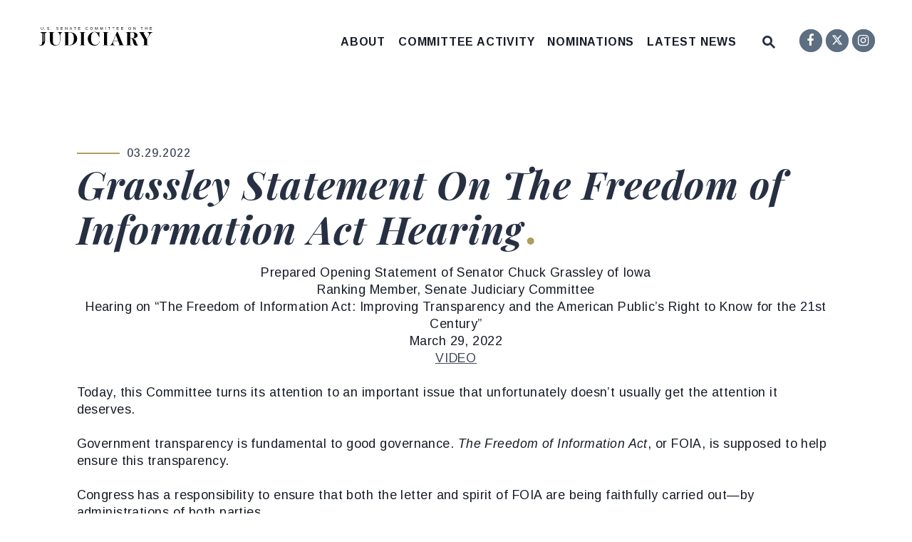

--- FILE ---
content_type: text/html; charset=utf-8
request_url: https://www.judiciary.senate.gov/grassley-statement-on-the-freedom-of-information-act-hearing
body_size: 21528
content:

<!DOCTYPE html>
<!--[if lt IE 7 ]><html lang="en" class="no-js ie ie6"> <![endif]-->
<!--[if IE 7 ]><html lang="en" class="no-js ie ie7"> <![endif]-->
<!--[if IE 8 ]><html lang="en" class="no-js ie ie8"> <![endif]-->
<!--[if IE 9 ]><html lang="en" class="no-js ie ie9"> <![endif]-->
<!--[if IE 10 ]><html lang="en" class="no-js ie ie10"> <![endif]-->
<!--[if IE 11 ]><html lang="en" class="no-js ie ie11"> <![endif]-->
<!--[if gt IE 11]><html lang="en" class="no-js ie"> <![endif]-->
<!--[if !(IE) ]><!-->
<html lang="en" class='no-js'>
  <!--<![endif]-->
  <head>
      <meta charset="utf-8">
      <meta name="viewport" content="width=device-width, initial-scale=1.0, viewport-fit=cover">
      <meta name="page-title" content="Grassley Statement On The Freedom of Information Act Hearing">

  <title>Grassley Statement On The Freedom of Inf... | United States Senate Committee on the Judiciary</title>

      <link rel="canonical" href="https://www.judiciary.senate.gov/grassley-statement-on-the-freedom-of-information-act-hearing">

      
      
      
<meta name="google-site-verification" content="add [google-site-verification] value to preference">      <link rel="shortcut icon" href="/assets/images/favicon.ico">
      <link href="/assets/images/favicon.ico" rel="Icon" type="image/x-icon"/>
      <link rel="apple-touch-icon" sizes="180x180" href="/assets/images/apple-touch-icon.png">
      <link rel="icon" type="image/png" sizes="32x32" href="/assets/images/favicon-32x32.png">
      <link rel="icon" type="image/png" sizes="16x16" href="/assets/images/favicon-16x16.png">
      <link rel="manifest" href="/assets/images/site.webmanifest">
      <link rel="mask-icon" href="/assets/images/safari-pinned-tab.svg" color="#273043">
      <meta name="apple-mobile-web-app-title" content="United States Senate Committee on the Judiciary">
      <meta name="application-name" content="United States Senate Committee on the Judiciary">
      <meta name="msapplication-TileColor" content="#F1EFE4">
      <meta name="msapplication-config" content="/assets/images/browserconfig.xml">
      <meta name="theme-color" content="#F1EFE4">



  <meta property="twitter:account_id" content="704320143824953344"/>

  <meta name="twitter:card" content="summary_large_image"/>

  <meta name="twitter:site" content="@senjudiciary"/>

  <meta name="twitter:title" content="Grassley Statement On The Freedom of Information Act Hearing | United States Senate Committee on the Judiciary">


  <meta name="twitter:image" content="https://www.judiciary.senate.gov/assets/images/sharelogo.png"/>

  <meta name="twitter:description" content="Prepared Opening
Statement of Senator Chuck Grassley of IowaRanking Member,
Senate Judiciary..."/>
      
      

  <meta property="og:url" content="https://www.judiciary.senate.gov/grassley-statement-on-the-freedom-of-information-act-hearing"/>



<meta property="og:image" content="https://www.judiciary.senate.gov/assets/images/sharelogo.jpg"/>


<meta property="og:title" content="Grassley Statement On The Freedom of Information Act Hearing | United States Senate Committee on the Judiciary"/>


<meta property="og:description" content="Prepared Opening
Statement of Senator Chuck Grassley of IowaRanking Member,
Senate Judiciary..."/>

      

        <meta name="date" content="2022-03-29">


<script>
  if (!application) var application = {};
  application = {
    "config": {
      "tinymce": {
        "plugins": {
          "selectvideo": {
            "player": "jwplayer", // should be set to "legacy" or "jwplayer" currently
            "youtube": true, // set to true to write the youtube tags for youtube videos
            "width": "100%", // set width and height on the containing element
            "height": "100%",
            "tracking": true
          }
        }
      }
    },
    "fn": { // deprecated mootools 1.2 stuff that we'll probably still use once we upgrade fully to 1.3
      "defined": function (obj) {
        return (obj != undefined);
      },
      "check": function (obj) {
        return !!(obj || obj === 0);
      }
    },
    "form": {
      "processed": "null",
    },
    "friendly_urls": false,
    "siteroot": "https://www.judiciary.senate.gov/",
    "theme": "",
    "webroot": "https://www.judiciary.senate.gov/",
    "assetWebroot": "https://www.judiciary.senate.gov/",
  };
</script>

    
  <link rel="stylesheet" type="text/css" href="https://www.judiciary.senate.gov/styles/common.css?202601200000"/>

      <script src="https://www.judiciary.senate.gov/scripts/vendor.js"></script>


      <script type="text/javascript">
        var gRecaptchaReady = function () {
          let textarea = document.getElementById("g-recaptcha-response");
          if (!textarea)
            return;
          textarea.setAttribute("aria-hidden", "true");
          textarea.setAttribute("aria-label", "do not use");
          textarea.setAttribute("aria-readonly", "true");
        }

        window.getStuckHeaderHeight = function () {
          var siteHeader = document.querySelector('.SiteHeader');
          var siteHeaderHeight = (siteHeader)
            ? siteHeader.offsetHeight
            : 0;
          var mobileHeader = document.querySelector('.MobileHeader');
          var mobileHeaderHeight = (mobileHeader)
            ? mobileHeader.offsetHeight
            : 0;

          // Returns the height of either desktop or mobile header because the hidden header will return 0
          return siteHeaderHeight + mobileHeaderHeight;
        }
      </script>

      
      
      <script>
        window.top['site_path'] = "E0BC2C2F-D4E8-4E68-9069-89216EA76BEC";
        window.top['SAM_META'] = {
          jquery: "",
          bootstrap: {
            major: ""
          }
        };
      </script>
      

<link rel="preconnect" href="https://fonts.googleapis.com">
<link rel="preconnect" href="https://fonts.gstatic.com" crossorigin>
<link href="https://fonts.googleapis.com/css2?family=Arimo:ital,wght@0,400;0,500;0,700;1,400;1,500;1,700&family=Playfair+Display:ital,wght@0,400;0,700;0,800;1,400;1,700;1,800&display=swap" rel="stylesheet">

<link rel="stylesheet" href="https://cdnjs.cloudflare.com/ajax/libs/font-awesome/6.6.0/css/all.min.css" />

      <link rel="stylesheet" href="https://www.judiciary.senate.gov/assets/styles/font-awesome.min.css"/>
  </head>

  

  <body data-transition="wrapper"
    class="body--internal body--miscellaneous">
    <!-- in sen-n -->
    <!--stopindex-->
          <div class="SiteLayout d-flex flex-column">
          <div class="SiteLayout__alert">
            <a href="#aria-skip-nav" class="SkipNav sr-only sr-only-focusable">Skip to content</a>

<div class="NewsAlert">
  <div class="NewsAlert__container NewsAlert__container--absolute container">
    <div class="NewsAlert__iconContainer">
        <div class="NewsAlert__icon" aria-hidden="true">
          <svg class="NewsAlert__iconShape" xmlns="http://www.w3.org/2000/svg" viewBox="0 0 100 100">
            <path d="M50,5A45,45,0,1,0,95,50,45,45,0,0,0,50,5Zm4.3,70H45.7V66.4h8.6Zm3.17-43.6L54.25,61.9H45.75L42.53,31.4V25H57.47Z"/>
          </svg>
        </div>
    </div>
  </div>


</div>

    <script>
      window.upcomingHearings = [
  {
    "uid": "6692E471-AA9D-66DB-A819-00026A9C9F86",
    "title": "Executive Business Meeting",
    "hearing_type": "business_meeting",
    "summary": null,
    "location": "Hart Senate Office Building Room 216",
    "agenda": null,
    "status": "Scheduled",
    "privacy": "Open",
    "startdatetime": "2026-02-05T10:15:00.000Z",
    "enddatetime": "2026-02-05T12:15:00.000Z",
    "congress": 119,
    "created": "2026-01-29T17:29:01.000Z",
    "modified": "2026-01-29T17:29:01.000Z",
    "archiveoffset": "0",
    "archive_stream": 1,
    "archive_stream_name": "judiciary020526",
    "liveenddatetime": null,
    "livestartdatetime": null,
    "time_tbd": null,
    "startOverride": null,
    "live_stream": 1,
    "friendly_url": "committee-activity/hearings/executive-business-meeting-02-05-2026",
    "statusPrefix": "",
    "privacyPrefix": "",
    "fullTitlePrefix": "",
    "startutctime": "2026-02-05T15:15:00Z",
    "endutctime": "2026-02-05T17:15:00Z"
  },
  {
    "uid": "95317009-9C96-3E8F-F63D-04B7F29EF02F",
    "title": "The Truth Revealed: Hidden Facts Regarding Nazis and Swiss Banks",
    "hearing_type": "full",
    "summary": null,
    "location": "Hart Senate Office Building Room 216",
    "agenda": null,
    "status": "Scheduled",
    "privacy": null,
    "startdatetime": "2026-02-03T10:15:00.000Z",
    "enddatetime": "2026-02-03T12:15:00.000Z",
    "congress": 119,
    "created": "2026-01-05T17:32:50.000Z",
    "modified": "2026-01-22T13:53:25.000Z",
    "archiveoffset": "0",
    "archive_stream": 0,
    "archive_stream_name": "judiciary020326",
    "liveenddatetime": "2026-02-03T12:15:00.000Z",
    "livestartdatetime": "2026-02-03T09:45:00.000Z",
    "time_tbd": null,
    "startOverride": null,
    "live_stream": 1,
    "friendly_url": "committee-activity/hearings/the-truth-revealed-hidden-facts-regarding-nazis-and-swiss-banks",
    "statusPrefix": "",
    "privacyPrefix": "",
    "fullTitlePrefix": "",
    "startutctime": "2026-02-03T15:15:00Z",
    "endutctime": "2026-02-03T17:15:00Z",
    "livestartutctime": "2026-02-03T14:45:00Z",
    "liveendutctime": "2026-02-03T17:15:00Z"
  },
  {
    "uid": "9A8E5B2F-AEA0-248D-EF60-3F03B8EB8A2C",
    "title": "Arctic Frost Accountability: Oversight of Telecommunications Carriers’ Responses to Jack Smith’s Witch Hunt",
    "hearing_type": "sub",
    "summary": null,
    "location": "Hart Senate Office Building Room 216",
    "agenda": null,
    "status": "Date Change",
    "privacy": null,
    "startdatetime": "2026-02-10T10:15:00.000Z",
    "enddatetime": "2026-02-10T12:15:00.000Z",
    "congress": 119,
    "created": "2026-01-20T17:25:18.000Z",
    "modified": "2026-01-23T21:46:51.000Z",
    "archiveoffset": "0",
    "archive_stream": 0,
    "archive_stream_name": "judiciary012726",
    "liveenddatetime": "2026-02-10T12:15:00.000Z",
    "livestartdatetime": "2026-02-10T09:45:00.000Z",
    "time_tbd": null,
    "startOverride": null,
    "live_stream": 1,
    "friendly_url": "committee-activity/hearings/arctic-frost-accountability-oversight-of-telecommunications-carriers-responses-to-jack-smiths-witch-hunt",
    "statusPrefix": "DATE CHANGE",
    "privacyPrefix": "",
    "fullTitlePrefix": "DATE CHANGE: ",
    "startutctime": "2026-02-10T15:15:00Z",
    "endutctime": "2026-02-10T17:15:00Z",
    "livestartutctime": "2026-02-10T14:45:00Z",
    "liveendutctime": "2026-02-10T17:15:00Z"
  }
];
    </script>

  <div id="react-hearings-alert">
    
  </div>

  <script>
    $.getScript('https://www.judiciary.senate.gov/scripts/liveHearings.js', function () {
      var container = document.getElementById('react-hearings-alert');

      setupLiveHearings({
        liveAlertContainer: container,
        upcomingHearings: window.upcomingHearings,
        config: {
          timezone: 'America/New_York'
        }
      });
    });
  </script>

            
          </div>

        <div class="SiteLayout__container d-flex flex-column flex-grow-1">
            <div class="SiteLayout__navigation">
                <div class="SiteLayout__siteHeader">
<div class="SiteHeader">
  <div class="SiteHeader__background"></div>
  <div class="SiteHeader__backgroundShadow"></div>

  <div  class="SiteHeader__layout">
    

    
    <div  class="SiteHeader__main">
      <div class="SiteHeader__logoContainer js-siteLogo">
        <a class="SiteHeader__logoLink"
          href="/"
          aria-label="United States Senate Committee on the Judiciary Logo goes to Home Page">
          <div class="SiteHeader__logo">
<svg data-name="Layer 1"
  xmlns="http://www.w3.org/2000/svg" viewBox="0 0 1200 198">
  <path fill="#5e6f82;
      }" d="M37.4,28.3a13.19,13.19,0,0,1-5.91-1.25,9.14,9.14,0,0,1-3.91-3.57,10.6,10.6,0,0,1-1.39-5.56V.41h3.73V17.6a7.83,7.83,0,0,0,1.92,5.72,7.42,7.42,0,0,0,5.54,1.95,7.92,7.92,0,0,0,5.78-2,7.9,7.9,0,0,0,2.06-5.9V.41h3.72V17.56a11.13,11.13,0,0,1-1.42,5.74,9.45,9.45,0,0,1-4,3.7A13.45,13.45,0,0,1,37.4,28.3Z"/>
  <path fill="#5e6f82;
      }" d="M64.3,23.63v4.28H60.49V23.63Z"/>
  <path fill="#5e6f82;
      }" d="M112.87,20.32a6.79,6.79,0,0,1-3,5.89q-3,2.09-8.4,2.09-10.08,0-11.68-7l3.62-.72a5.53,5.53,0,0,0,2.66,3.64,11.2,11.2,0,0,0,5.53,1.16,10.48,10.48,0,0,0,5.59-1.24,4,4,0,0,0,2-3.64,3.57,3.57,0,0,0-.61-2.18,4.59,4.59,0,0,0-1.73-1.39,13.5,13.5,0,0,0-2.66-.92l-3.43-.8c-1.44-.32-2.65-.64-3.63-1a13.72,13.72,0,0,1-2.39-1,8.88,8.88,0,0,1-1.61-1.1,6.12,6.12,0,0,1-1.49-2.09,6.68,6.68,0,0,1-.52-2.73,6.27,6.27,0,0,1,2.71-5.45Q96.53,0,101.56,0a14.63,14.63,0,0,1,7.18,1.43,7.81,7.81,0,0,1,3.48,4.89L108.55,7a5,5,0,0,0-2.31-3.17,9.43,9.43,0,0,0-4.71-1,9.54,9.54,0,0,0-5,1.09,3.61,3.61,0,0,0-1.74,3.26,3.21,3.21,0,0,0,.67,2.1,5.22,5.22,0,0,0,2,1.4,29.66,29.66,0,0,0,5.06,1.42c1.06.25,2.1.5,3.13.77a18.58,18.58,0,0,1,2.92,1,9.35,9.35,0,0,1,1.53.81,6.27,6.27,0,0,1,2.45,3A7.38,7.38,0,0,1,112.87,20.32Z"/>
  <path fill="#5e6f82;
      }" d="M130.19,23.63v4.28h-3.81V23.63Z"/>
  <path fill="#5e6f82;
      }" d="M209.91,20.32a6.77,6.77,0,0,1-3,5.89q-3,2.09-8.4,2.09-10.08,0-11.68-7l3.62-.72a5.59,5.59,0,0,0,2.66,3.64,11.24,11.24,0,0,0,5.54,1.16,10.44,10.44,0,0,0,5.58-1.24,4,4,0,0,0,2-3.64,3.57,3.57,0,0,0-.62-2.18,4.59,4.59,0,0,0-1.73-1.39,13.27,13.27,0,0,0-2.66-.92l-3.42-.8c-1.45-.32-2.66-.64-3.63-1a14.2,14.2,0,0,1-2.4-1,8.79,8.79,0,0,1-1.6-1.1,6.29,6.29,0,0,1-1.5-2.09,6.85,6.85,0,0,1-.52-2.73,6.29,6.29,0,0,1,2.71-5.45C192.66.64,195.24,0,198.61,0a14.65,14.65,0,0,1,7.18,1.43,7.89,7.89,0,0,1,3.48,4.89L205.59,7a5,5,0,0,0-2.31-3.17,9.38,9.38,0,0,0-4.71-1,9.57,9.57,0,0,0-5,1.09,3.61,3.61,0,0,0-1.74,3.26,3.21,3.21,0,0,0,.68,2.1,5.26,5.26,0,0,0,1.94,1.4,30.17,30.17,0,0,0,5.07,1.42c1.05.25,2.1.5,3.13.77a18.46,18.46,0,0,1,2.91,1,9,9,0,0,1,1.54.81,6.19,6.19,0,0,1,2.44,3A7.38,7.38,0,0,1,209.91,20.32Z"/>
  <path fill="#5e6f82;
      }" d="M256.78,24.86v3.05H235.07V.41H256v3H238.8v8.83h16v3h-16v9.58Z"/>
  <path fill="#5e6f82;
      }" d="M285.14,9.64V27.91h-3.33V.41h4.34L301.06,24c-.16-2.56-.24-4.41-.24-5.54V.41h3.37v27.5h-4.5L284.94,4.49c0,.86.07,1.72.12,2.57S285.14,8.78,285.14,9.64Z"/>
  <path fill="#5e6f82;
      }" d="M334.6,19.87l-3.17,8h-3.87L338.81.41h4.24l11.07,27.5h-3.81l-3.15-8Zm6.28-16.65c-.22.73-.49,1.54-.79,2.43s-.59,1.68-.85,2.35l-3.5,9H346L342.5,7.88c-.18-.45-.42-1.09-.72-1.93S341.18,4.21,340.88,3.22Z"/>
  <path fill="#5e6f82;
      }" d="M385.34,3.45V27.91h-3.72V3.45h-9.47v-3H394.8v3Z"/>
  <path fill="#5e6f82;
      }" d="M440.75,24.86v3.05H419V.41H440v3H422.77v8.83h16v3h-16v9.58Z"/>
  <path fill="#5e6f82;
      }" d="M509.3,25.23q5.79,0,8.71-5.71l3,1.52a12.29,12.29,0,0,1-4.79,5.4,13.52,13.52,0,0,1-7.14,1.86,14.17,14.17,0,0,1-7.2-1.74,11.61,11.61,0,0,1-4.63-4.95A16.74,16.74,0,0,1,495.69,14a16.35,16.35,0,0,1,1.6-7.53,11.21,11.21,0,0,1,4.62-4.82A14.57,14.57,0,0,1,509.11,0a14.38,14.38,0,0,1,7.35,1.72,10.1,10.1,0,0,1,4.34,5.09L517.26,8a7.29,7.29,0,0,0-3.08-3.67,9.66,9.66,0,0,0-5-1.27A8.89,8.89,0,0,0,502,6q-2.55,2.94-2.55,8a13.47,13.47,0,0,0,1.21,5.89,9.18,9.18,0,0,0,3.4,3.92A9.52,9.52,0,0,0,509.3,25.23Z"/>
  <path fill="#5e6f82;
      }" d="M571.85,14a16.28,16.28,0,0,1-1.67,7.61,11.81,11.81,0,0,1-4.74,4.93,16.25,16.25,0,0,1-14.57,0,11.54,11.54,0,0,1-4.71-4.92A16.43,16.43,0,0,1,544.51,14a16.11,16.11,0,0,1,1.63-7.54,11.3,11.3,0,0,1,4.7-4.81,16.9,16.9,0,0,1,14.65,0,11.28,11.28,0,0,1,4.71,4.79A16.1,16.1,0,0,1,571.85,14ZM568,14Q568,8.9,565.47,6A9.18,9.18,0,0,0,558.2,3a9.34,9.34,0,0,0-7.32,2.89q-2.58,2.9-2.58,8.1a13.9,13.9,0,0,0,1.18,6,8.87,8.87,0,0,0,3.38,3.91,9.88,9.88,0,0,0,5.3,1.37,9.23,9.23,0,0,0,7.33-2.93Q568,19.4,568,14Z"/>
  <path fill="#5e6f82;
      }" d="M600.41,9.56V27.91h-3.33V.41H602l7.34,19.07c.26.76.51,1.59.75,2.47s.4,1.51.48,1.9c.08-.35.21-.84.39-1.46s.37-1.21.55-1.78.31-.95.39-1.13L619.09.41h4.79v27.5h-3.37V9.56c0-1,0-2,0-3s.08-1.94.13-2.87c-.33,1.16-.63,2.19-.91,3.11s-.55,1.7-.81,2.35l-7.12,18.74h-2.62L602,9.17l-1.74-5.46.09,2.93C600.39,7.61,600.41,8.59,600.41,9.56Z"/>
  <path fill="#5e6f82;
      }" d="M653.8,9.56V27.91h-3.32V.41h4.91l7.33,19.07c.26.76.51,1.59.76,2.47s.4,1.51.47,1.9c.08-.35.21-.84.4-1.46s.36-1.21.54-1.78.32-.95.39-1.13L672.48.41h4.79v27.5h-3.36V9.56c0-1,0-2,.05-3s.07-1.94.13-2.87c-.33,1.16-.63,2.19-.91,3.11s-.55,1.7-.82,2.35l-7.11,18.74h-2.63L655.41,9.17l-1.74-5.46c0,1,.05,2,.08,2.93S653.8,8.59,653.8,9.56Z"/>
  <path fill="#5e6f82;
      }" d="M708,.41v27.5h-3.73V.41Z"/>
  <path fill="#5e6f82;
      }" d="M745.83,3.45V27.91h-3.72V3.45h-9.46v-3H755.3v3Z"/>
  <path fill="#5e6f82;
      }" d="M790.32,3.45V27.91h-3.71V3.45h-9.47v-3h22.65v3Z"/>
  <path fill="#5e6f82;
      }" d="M845.74,24.86v3.05H824V.41h20.91v3H827.76v8.83h16v3h-16v9.58Z"/>
  <path fill="#5e6f82;
      }" d="M892.48,24.86v3.05H870.77V.41h20.91v3H874.51v8.83h16v3h-16v9.58Z"/>
  <path fill="#5e6f82;
      }" d="M974.63,14A16.28,16.28,0,0,1,973,21.64a11.77,11.77,0,0,1-4.75,4.93,16.22,16.22,0,0,1-14.56,0,11.54,11.54,0,0,1-4.71-4.92A16.43,16.43,0,0,1,947.29,14a16.11,16.11,0,0,1,1.63-7.54,11.34,11.34,0,0,1,4.69-4.81,16.9,16.9,0,0,1,14.65,0A11.36,11.36,0,0,1,973,6.45,16.1,16.1,0,0,1,974.63,14Zm-3.82,0c0-3.42-.85-6.11-2.57-8.06A9.15,9.15,0,0,0,961,3a9.32,9.32,0,0,0-7.32,2.89q-2.58,2.9-2.58,8.1a14.05,14.05,0,0,0,1.17,6,8.89,8.89,0,0,0,3.39,3.91,9.88,9.88,0,0,0,5.3,1.37q4.77,0,7.32-2.93T970.81,14Z"/>
  <path fill="#5e6f82;
      }" d="M1003.19,9.64V27.91h-3.33V.41h4.34L1019.11,24c-.16-2.56-.24-4.41-.24-5.54V.41h3.37v27.5h-4.5L1003,4.49c0,.86.07,1.72.12,2.57S1003.19,8.78,1003.19,9.64Z"/>
  <path fill="#5e6f82;
      }" d="M1090.05,3.45V27.91h-3.72V3.45h-9.47v-3h22.65v3Z"/>
  <path fill="#5e6f82;
      }" d="M1127.48,15.16V27.91h-3.73V.41h3.73V12h14.91V.41h3.73v27.5h-3.73V15.16Z"/>
  <path fill="#5e6f82;
      }" d="M1194.41,24.86v3.05H1172.7V.41h20.91v3h-17.17v8.83h16v3h-16v9.58Z"/>
  <path fill="#273043;" d="M147.59,191.44a46.53,46.53,0,0,1-20-18.91q-7-12.36-7-29.19V64.4a7.8,7.8,0,0,0-1.21-4.81,6.82,6.82,0,0,0-3.94-2.18q-2.75-.66-9.54-1.54v-2h60.92v2c-4.53.59-7.7,1.1-9.53,1.54a6.78,6.78,0,0,0-3.94,2.18,7.73,7.73,0,0,0-1.21,4.81v91.84q0,18.15,8.77,27.33t25.64,9.18a38.11,38.11,0,0,0,19.17-4.92q8.66-4.92,14-16.07t5.37-29.3V105.07q0-15.3-2.2-25T216,64.51a29.87,29.87,0,0,0-12.38-8.85V53.91h46.24v1.75a31.15,31.15,0,0,0-12.71,8.85q-4.61,5.58-6.69,15.2t-2.08,25.36v37.39q0,28.65-12.82,42.09T178.16,198Q160.63,198,147.59,191.44Z"/>
  <path fill="#273043;" d="M367.71,62.76q18.63,8.87,29.15,24.71a63.61,63.61,0,0,1,10.52,36,64.52,64.52,0,0,1-10.74,36.08,75.52,75.52,0,0,1-29.14,25.91,86.59,86.59,0,0,1-40.33,9.51h-60v-2c4.53-.58,7.7-1.09,9.53-1.53a6.85,6.85,0,0,0,3.95-2.19,7.76,7.76,0,0,0,1.2-4.81V64.4a7.8,7.8,0,0,0-1.2-4.81,6.85,6.85,0,0,0-3.95-2.18c-1.83-.44-5-.95-9.53-1.54v-2h58.73Q349.08,53.91,367.71,62.76ZM327.17,192.1q21,0,33.31-16t12.27-52.69q0-25.36-5.8-40T350.84,62.76q-10.3-6-25-6H313.37V192.1Z"/>
  <path fill="#273043;" d="M432.58,193c4.53-.58,7.7-1.09,9.53-1.53a6.85,6.85,0,0,0,3.95-2.19,7.76,7.76,0,0,0,1.2-4.81V64.4a7.8,7.8,0,0,0-1.2-4.81,6.85,6.85,0,0,0-3.95-2.18c-1.83-.44-5-.95-9.53-1.54v-2H493.5v2q-6.79.89-9.53,1.54a6.81,6.81,0,0,0-4,2.18,7.8,7.8,0,0,0-1.2,4.81v120a7.76,7.76,0,0,0,1.2,4.81,6.82,6.82,0,0,0,4,2.19q2.73.66,9.53,1.53v2H432.58Z"/>
  <path fill="#273043;" d="M644.92,153q-7.23,24.48-21.25,34.76T590.36,198a70,70,0,0,1-62.24-36q-9.42-16.72-9.42-37.72a72.27,72.27,0,0,1,9.86-37.17,73.62,73.62,0,0,1,26.19-26.56,66.3,66.3,0,0,1,34.51-9.73,102.52,102.52,0,0,1,21.48,2.29,73.29,73.29,0,0,1,18,6l10.52-8.3h2v57.5h-2A260.31,260.31,0,0,0,625,79.27a68.56,68.56,0,0,0-15.67-18.8,30.94,30.94,0,0,0-20-7.22q-17.31,0-26.62,16.29t-9.32,54.77q0,33.9,11.51,49.75t32.54,15.85a49.53,49.53,0,0,0,18.52-3.28q8.22-3.28,14.9-11.59t11.29-23Z"/>
  <path fill="#273043;" d="M676.26,193q6.78-.87,9.53-1.53a6.79,6.79,0,0,0,3.94-2.19,7.69,7.69,0,0,0,1.21-4.81V64.4a7.73,7.73,0,0,0-1.21-4.81,6.78,6.78,0,0,0-3.94-2.18q-2.74-.66-9.53-1.54v-2h60.92v2q-6.79.89-9.53,1.54a6.81,6.81,0,0,0-3.95,2.18,7.8,7.8,0,0,0-1.2,4.81v120a7.76,7.76,0,0,0,1.2,4.81,6.82,6.82,0,0,0,3.95,2.19q2.73.66,9.53,1.53v2H676.26Z"/>
  <path fill="#273043;" d="M885.32,178.54a32.18,32.18,0,0,0,4.49,8.31,14.68,14.68,0,0,0,5,4.15,25.26,25.26,0,0,0,7.12,2v2H838.2v-2a78.09,78.09,0,0,0,8.22-1,9.18,9.18,0,0,0,4.16-1.75,4.45,4.45,0,0,0,1.43-3.61,30.55,30.55,0,0,0-1.54-6.56l-11.61-31.92H789.11q-4.82,12.47-4.82,21.86,0,18.81,18.63,23v2H752.74v-2A26.87,26.87,0,0,0,764,186.3q5.15-4.92,10.41-14.43a254,254,0,0,0,11.83-25.47l39.23-94.9h8.77ZM806.64,106l-16.21,38.92h47.11L823.3,106l-7.89-21.43Z"/>
  <path fill="#273043;" d="M1053.18,186.19a28.48,28.48,0,0,1-9.43,8.42,26.38,26.38,0,0,1-13.36,3.39q-9,0-15-3.06a25.9,25.9,0,0,1-10.3-10.17q-4.27-7.1-8-20.22c-.74-2.33-1.5-5.07-2.3-8.2s-1.43-5.65-1.87-7.55a116.49,116.49,0,0,0-4.16-15.3,20,20,0,0,0-5.7-8.42q-3.72-3.17-10.3-3.17H965.3v62.53c0,2.19.48,3.8,1.43,4.81a8.57,8.57,0,0,0,4.71,2.19q3.28.66,11.39,1.53v2H919.06v-2q6.8-.87,9.54-1.53a6.82,6.82,0,0,0,3.94-2.19,7.76,7.76,0,0,0,1.21-4.81V64.4a7.8,7.8,0,0,0-1.21-4.81,6.82,6.82,0,0,0-3.94-2.18q-2.75-.66-9.54-1.54v-2h67.5q18,0,30.79,4.37t19.39,11.92a24.87,24.87,0,0,1,6.58,16.72,28.34,28.34,0,0,1-5.92,17.61q-5.93,7.75-18.63,12.24t-32.21,4.48h-2q12.48,1.32,20.81,5.91A39.09,39.09,0,0,1,1019.21,140q5.47,8.19,9.64,21.53,3.51,11.39,5.92,17.06t4.6,7.87a7.17,7.17,0,0,0,5.26,2.19,7.93,7.93,0,0,0,3.95-1,14,14,0,0,0,3.5-3ZM965.3,56.53v62.32h13.81q11.61,0,18-2.74a16.7,16.7,0,0,0,9.09-9.4q2.75-6.66,2.74-18.91,0-12-2.52-18.81a17,17,0,0,0-8-9.62q-5.48-2.84-15.12-2.84Z"/>
  <path fill="#273043;" d="M1146.31,53.91H1200v2q-9.86,2.41-18.52,11.05t-17.2,24.6l-20.82,38.7v54.22c0,2.19.47,3.8,1.43,4.81a8.54,8.54,0,0,0,4.71,2.19q3.29.66,11.39,1.53v2h-66.62v-2q8.12-.87,11.4-1.53a8.57,8.57,0,0,0,4.71-2.19c1-1,1.42-2.62,1.42-4.81v-48.1l-38.78-67.56A63.39,63.39,0,0,0,1068,61a11.8,11.8,0,0,0-4.49-3.5,31.13,31.13,0,0,0-6.58-1.64v-2h63.77v2q-7.45.66-11,2.08c-2.34.95-3.5,2.3-3.5,4a10.85,10.85,0,0,0,1.75,5l33.53,60.78,19.72-37.39q4.61-9.18,4.6-15.74,0-8.09-5.48-12.9a25.64,25.64,0,0,0-14-5.91Z"/>
  <path fill="#273043;" d="M18.62,53.72v2l6.73,1.48a1.11,1.11,0,0,1,.88,1.09v2.77a.47.47,0,0,0,.47.47h1.88a8.74,8.74,0,0,1,8.76,8.7L37.25,168q0,13.56-4.82,19.36a15.72,15.72,0,0,1-12.71,5.79,23,23,0,0,1-10.19-2.08,26.05,26.05,0,0,1-8.22-6.67L0,185.54a28.28,28.28,0,0,0,10.85,9.18,33.53,33.53,0,0,0,15,3.28,42.06,42.06,0,0,0,21.58-5.69A40.51,40.51,0,0,0,63,175.48q5.81-11.16,5.81-26.9l0-78.36a8.77,8.77,0,0,1,8.79-8.7h1.89a.47.47,0,0,0,.47-.47V58.28a1.1,1.1,0,0,1,.88-1.09l6.73-1.48v-2Zm30.19,104.6-4.88,2.12V66.74a2.44,2.44,0,0,1,4.88,0Zm13.25-9.1-4.88,2.13V66.74a2.44,2.44,0,0,1,4.88,0Z"/>
</svg>          </div>
        </a>
      </div>
    </div>

    <div id="js-site-header" class="SiteHeader__main">
      <div class="SiteHeader__nav SiteHeader__navLinkContainer h-100 ml-auto">
        <div class="SiteHeader__navItem h-100">

<div class="SiteNav h-100">
    
      <nav aria-label="Site Navigation" class="SiteNav__layout h-100">
        <div class="SiteNav__main  h-100">
          <ul class="SiteNav__linkList">

                


                <li class="SiteNav__item SiteNav__item--dropdown">
                  <a class="SiteNav__link align-items-center"
                    data-transition-selected-if="/about"
                    data-transition-selected-class="SiteNav__link--selected"
                    href="https://www.judiciary.senate.gov/about"
                    tabindex="0">About</a>

                    <ul class="SiteNav__dropdown">

                          
                            
                          <li class="SiteNav__dropdownItem">
                            <a class="SiteNav__dropdownLink"
                              data-transition-selected-if="/about/chair"
                              data-transition-selected-class="SiteNav__dropdownLink--selected"
                              data-transition-selected-nestedIf = "/about/chair"
                              href="https://www.judiciary.senate.gov/about/chair"
                              data-title="The Chair"
                              tabindex="0">The Chair</a>
                          </li>

                          
                            
                          <li class="SiteNav__dropdownItem">
                            <a class="SiteNav__dropdownLink"
                              data-transition-selected-if="/about/ranking"
                              data-transition-selected-class="SiteNav__dropdownLink--selected"
                              data-transition-selected-nestedIf = "/about/ranking"
                              href="https://www.judiciary.senate.gov/about/ranking"
                              data-title="The Ranking Member"
                              tabindex="0">The Ranking Member</a>
                          </li>

                          
                            
                          <li class="SiteNav__dropdownItem">
                            <a class="SiteNav__dropdownLink"
                              data-transition-selected-if="/about/members"
                              data-transition-selected-class="SiteNav__dropdownLink--selected"
                              data-transition-selected-nestedIf = "/about/members"
                              href="https://www.judiciary.senate.gov/about/members"
                              data-title="Membership"
                              tabindex="0">Membership</a>
                          </li>

                          
                            
                          <li class="SiteNav__dropdownItem">
                            <a class="SiteNav__dropdownLink"
                              data-transition-selected-if="/about/subcommittees"
                              data-transition-selected-class="SiteNav__dropdownLink--selected"
                              data-transition-selected-nestedIf = "/about/subcommittees"
                              href="https://www.judiciary.senate.gov/about/subcommittees"
                              data-title="Subcommittees"
                              tabindex="0">Subcommittees</a>
                          </li>

                          
                            
                          <li class="SiteNav__dropdownItem">
                            <a class="SiteNav__dropdownLink"
                              data-transition-selected-if="/about/committee/rules"
                              data-transition-selected-class="SiteNav__dropdownLink--selected"
                              data-transition-selected-nestedIf = "/about/committee/rules"
                              href="https://www.judiciary.senate.gov/about/committee/rules"
                              data-title="Committee Rules"
                              tabindex="0">Committee Rules</a>
                          </li>

                          
                            
                          <li class="SiteNav__dropdownItem">
                            <a class="SiteNav__dropdownLink"
                              data-transition-selected-if="/clerkships"
                              data-transition-selected-class="SiteNav__dropdownLink--selected"
                              data-transition-selected-nestedIf = "/clerkships"
                              href="https://www.judiciary.senate.gov/clerkships"
                              data-title="Clerkships"
                              tabindex="0">Clerkships</a>
                          </li>
                    </ul>
                </li>

                


                <li class="SiteNav__item SiteNav__item--dropdown">
                  <a class="SiteNav__link align-items-center"
                    data-transition-selected-if="/committee-activity"
                    data-transition-selected-class="SiteNav__link--selected"
                    href="https://www.judiciary.senate.gov/committee-activity"
                    tabindex="0">Committee Activity</a>

                    <ul class="SiteNav__dropdown">

                          
 
 
                              
                        
                            
                          <li class="SiteNav__dropdownItem">
                            <a class="SiteNav__dropdownLink"
                              data-transition-selected-if="/committee-activity/hearings"
                              data-transition-selected-class="SiteNav__dropdownLink--selected"
                              data-transition-selected-nestedIf = "/committee-activity/hearings"
                              href="https://www.judiciary.senate.gov/committee-activity/hearings"
                              data-title="Hearings"
                              tabindex="0">Hearings</a>
                          </li>

                          
                            
                          <li class="SiteNav__dropdownItem">
                            <a class="SiteNav__dropdownLink"
                              data-transition-selected-if="/committee-activity/oversight"
                              data-transition-selected-class="SiteNav__dropdownLink--selected"
                              data-transition-selected-nestedIf = "/committee-activity/oversight"
                              href="https://www.judiciary.senate.gov/committee-activity/oversight"
                              data-title="Oversight"
                              tabindex="0">Oversight</a>
                          </li>

                          
                            
                          <li class="SiteNav__dropdownItem">
                            <a class="SiteNav__dropdownLink"
                              data-transition-selected-if="/committee-activity/legislation"
                              data-transition-selected-class="SiteNav__dropdownLink--selected"
                              data-transition-selected-nestedIf = "/committee-activity/legislation"
                              href="https://www.judiciary.senate.gov/committee-activity/legislation"
                              data-title="Legislation"
                              tabindex="0">Legislation</a>
                          </li>

                          
                            
                          <li class="SiteNav__dropdownItem">
                            <a class="SiteNav__dropdownLink"
                              data-transition-selected-if="/committee-activity/library"
                              data-transition-selected-class="SiteNav__dropdownLink--selected"
                              data-transition-selected-nestedIf = "/committee-activity/library"
                              href="https://www.judiciary.senate.gov/committee-activity/library"
                              data-title="Committee Documents"
                              tabindex="0">Committee Documents</a>
                          </li>
                    </ul>
                </li>

                


                <li class="SiteNav__item SiteNav__item--dropdown">
                  <a class="SiteNav__link align-items-center"
                    data-transition-selected-if="/nominations"
                    data-transition-selected-class="SiteNav__link--selected"
                    href="https://www.judiciary.senate.gov/nominations"
                    tabindex="0">Nominations</a>

                    <ul class="SiteNav__dropdown">

                          
                            
                          <li class="SiteNav__dropdownItem">
                            <a class="SiteNav__dropdownLink"
                              data-transition-selected-if="/nominations/executive"
                              data-transition-selected-class="SiteNav__dropdownLink--selected"
                              data-transition-selected-nestedIf = "/nominations/executive"
                              href="https://www.judiciary.senate.gov/nominations/executive"
                              data-title="Executive Nominations"
                              tabindex="0">Executive Nominations</a>
                          </li>

                          
                            
                          <li class="SiteNav__dropdownItem">
                            <a class="SiteNav__dropdownLink"
                              data-transition-selected-if="/nominations/judicial"
                              data-transition-selected-class="SiteNav__dropdownLink--selected"
                              data-transition-selected-nestedIf = "/nominations/judicial"
                              href="https://www.judiciary.senate.gov/nominations/judicial"
                              data-title="Judicial Nominations"
                              tabindex="0">Judicial Nominations</a>
                          </li>

                          
 
 
 
 
 
 
                              
                        
                            
                          <li class="SiteNav__dropdownItem">
                            <a class="SiteNav__dropdownLink"
                              data-transition-selected-if="/nominations/supreme-court"
                              data-transition-selected-class="SiteNav__dropdownLink--selected"
                              data-transition-selected-nestedIf = "/nominations/supreme-court"
                              href="https://www.judiciary.senate.gov/nominations/supreme-court"
                              data-title="Supreme Court"
                              tabindex="0">Supreme Court</a>
                          </li>

                          
                            
                          <li class="SiteNav__dropdownItem">
                            <a class="SiteNav__dropdownLink"
                              data-transition-selected-if="/nominations/confirmed?keyword=confirmed"
                              data-transition-selected-class="SiteNav__dropdownLink--selected"
                              data-transition-selected-nestedIf = "/nominations/confirmed?keyword=confirmed"
                              href="https://www.judiciary.senate.gov/nominations/confirmed?keyword=confirmed"
                              data-title="Confirmed Nominations"
                              tabindex="0">Confirmed Nominations</a>
                          </li>
                    </ul>
                </li>

                


                <li class="SiteNav__item SiteNav__item--dropdown">
                  <a class="SiteNav__link align-items-center"
                    data-transition-selected-if="/press"
                    data-transition-selected-class="SiteNav__link--selected"
                    href="https://www.judiciary.senate.gov/press"
                    tabindex="0">Latest News</a>

                    <ul class="SiteNav__dropdown">

                          
 
 
 
 
 
 
                              
                        
                            
                          <li class="SiteNav__dropdownItem">
                            <a class="SiteNav__dropdownLink"
                              data-transition-selected-if="/press/majority"
                              data-transition-selected-class="SiteNav__dropdownLink--selected"
                              data-transition-selected-nestedIf = "/press/majority"
                              href="https://www.judiciary.senate.gov/press/majority"
                              data-title="Majority Press"
                              tabindex="0">Majority Press</a>
                          </li>

                          
 
 
                              
                        
                            
                          <li class="SiteNav__dropdownItem">
                            <a class="SiteNav__dropdownLink"
                              data-transition-selected-if="/press/minority"
                              data-transition-selected-class="SiteNav__dropdownLink--selected"
                              data-transition-selected-nestedIf = "/press/minority"
                              href="https://www.judiciary.senate.gov/press/minority"
                              data-title="Minority Press"
                              tabindex="0">Minority Press</a>
                          </li>

                          
                            
                          <li class="SiteNav__dropdownItem">
                            <a class="SiteNav__dropdownLink"
                              data-transition-selected-if="/press/press-kit"
                              data-transition-selected-class="SiteNav__dropdownLink--selected"
                              data-transition-selected-nestedIf = "/press/press-kit"
                              href="https://www.judiciary.senate.gov/press/press-kit"
                              data-title="Press Kit"
                              tabindex="0">Press Kit</a>
                          </li>
                    </ul>
                </li>
  
          </ul>
        </div>
      </nav>
</div>

<script>

  var topLevelLinks = document.querySelectorAll('.SiteNav__link');

  for (var i = 0; i < topLevelLinks.length; i++) {
    topLevelLinks[i].addEventListener('mouseover', function () {
      this
        .parentElement
        .classList
        .add('focus');
    });

    topLevelLinks[i].addEventListener('mouseleave', function () {
      this
        .parentElement
        .classList
        .remove('focus');
    });
  }
</script>        </div>
      </div>

      <div class="SiteHeader__nav SiteHeader__navSearch h-100">
        
        <div class="SiteHeader__search h-100">
<div id="SiteSearch" class="SiteNavSearch">
  <button class="SiteNavSearch__searchToggleButton"
    aria-label="Website search open"
    data-toggle-search="true"
    data-toggle-class="SiteHeader--searchMode"
    data-target="#js-site-header">
    <span class="SiteNavSearch__searchIcon"></span>
    <span class="sr-only">Website Search Open</span>
  </button>

  <div class="SiteNavSearch__searchOverlay">
    <form class="SiteNavSearch__searchForm" aria-label="search" role="search" method="get" action="/search">
      <div class="SiteNavSearch__searchFormContent">
        <input name="q" id="js-site-nav-search-input" class="SiteNavSearch__searchInput" type="text" placeholder="Search" aria-label="Site Search">
        <button class="SiteNavSearch__searchFormButton" type="submit">
          <span class="sr-only">Submit Site Search Query</span>
          <span class="SiteNavSearch__searchToggleIcon fa fa-search" aria-hidden="true"></span>
        </button>
      </div>
    </form>

    <button class="SiteNavSearch__searchToggleButton"
      aria-label="Website search"
      data-toggle-search="true"
      data-toggle-class="SiteHeader--searchMode"
      data-target="#js-site-header">
      <span class="SiteNavSearch__searchIconClose" aria-hidden="true"></span>
      <span class="sr-only">Website Search</span>
    </button>
  </div>
</div>
<script>

  if (typeof window.setupSearchToggle !== 'function') {

    window.setupSearchToggle = function () {
      window.searchToggleSetup = true;
      
      if (typeof window.clearSearchToggle !== 'function') {
        window.clearSearchToggle = function () {
          $('#SiteSearch').removeClass('SiteNavSearch--searchMode');
          $('#js-site-header').removeClass('SiteHeader--searchMode');
          $('.js-siteLogo').removeClass('SiteHeader__logoContainer--searchMode');
          $('.SiteNavSearch').removeClass('SiteNavSearch--searchMode');
          $('.SiteNavSearch input').val('');
        }
      }

      $('[data-toggle-class]').click(this, function () {

        var className = $(this).data('toggle-class');
        var target = $(this).data('target');
        var searchTarget = $('.SiteNavSearch');
        var logoTarget = $('.js-siteLogo');
        var hasClass = $(target).hasClass(className);

        $(target).toggleClass(className);

        searchTarget.toggleClass('SiteNavSearch--searchMode');
        $(logoTarget).toggleClass('SiteHeader__logoContainer--searchMode');

        if (hasClass) {
          $('#js-site-nav-search-input').val('');
          return;
        }

        $('#js-site-nav-search-input').focus();
      })
    }
  }

  $(function () {
    if (!window.searchToggleSetup) 
      setupSearchToggle();
    }
  );
</script>
        </div>
      </div>

    </div>

    <div class="SiteHeader__nav">
      
      <div class="SiteHeader__navSocialContainer h-100">
<ul class="SocialIcons d-flex" aria-label="Social media links">

  
    <li class="SocialIcons__item">
      <a class="SocialIcons__link SocialBubble" href="https://www.facebook.com/SenJudiciaryGOP" target="_blank" rel="noreferrer">
        <i class="fa fa-facebook SocialBubble__icon SocialBubble__icon--facebook">
          <span class="sr-only">Senator  Facebook</span>
        </i>
      </a>
    </li>

  
    <li class="SocialIcons__item">
      <a class="SocialIcons__link SocialBubble" href="https://twitter.com/SenJudiciaryGOP" target="_blank" rel="noreferrer">
       <i class="SocialBubble__icon SocialBubble__icon--twitter pt-1">
          <span class="sr-only">  Twitter</span>
          <svg xmlns="http://www.w3.org/2000/svg" viewBox="0 0 512 512" width="16" height="16" fill="currentColor"><!--!Font Awesome Free 6.6.0 by @fontawesome - https://fontawesome.com License - https://fontawesome.com/license/free Copyright 2024 Fonticons, Inc.--><path d="M389.2 48h70.6L305.6 224.2 487 464H345L233.7 318.6 106.5 464H35.8L200.7 275.5 26.8 48H172.4L272.9 180.9 389.2 48zM364.4 421.8h39.1L151.1 88h-42L364.4 421.8z"/></svg>
        </i>
      </a>
    </li>
  
  
    <li class="SocialIcons__item">
      <a class="SocialIcons__link SocialBubble" href="https://www.instagram.com/senjudiciarygop" target="_blank" rel="noreferrer">
       <i class="SocialBubble__icon SocialBubble__icon--instagram fa fa-instagram">
          <span class="sr-only">Instagram</span>
        </i>
      </a>
    </li>

</ul>      </div>
    </div>

  </div>
</div>


                </div>

                <div class="SiteLayout__mobileHeader">
<div class="MobileHeader">
  <div class="MobileHeader__bgColor"></div>
  <div class="MobileHeader__container container h-100">
    <div class="row no-gutters justify-content-between align-items-center h-100">
      <div class="MobileHeader__logo d-flex justify-content-center justify-self-stretch">
        <a class="MobileHeader__logoLink" href="/">
        <span class="sr-only">Home Logo Link</span>
<svg data-name="Layer 1"
  xmlns="http://www.w3.org/2000/svg" viewBox="0 0 1200 198">
  <path fill="#5e6f82;
      }" d="M37.4,28.3a13.19,13.19,0,0,1-5.91-1.25,9.14,9.14,0,0,1-3.91-3.57,10.6,10.6,0,0,1-1.39-5.56V.41h3.73V17.6a7.83,7.83,0,0,0,1.92,5.72,7.42,7.42,0,0,0,5.54,1.95,7.92,7.92,0,0,0,5.78-2,7.9,7.9,0,0,0,2.06-5.9V.41h3.72V17.56a11.13,11.13,0,0,1-1.42,5.74,9.45,9.45,0,0,1-4,3.7A13.45,13.45,0,0,1,37.4,28.3Z"/>
  <path fill="#5e6f82;
      }" d="M64.3,23.63v4.28H60.49V23.63Z"/>
  <path fill="#5e6f82;
      }" d="M112.87,20.32a6.79,6.79,0,0,1-3,5.89q-3,2.09-8.4,2.09-10.08,0-11.68-7l3.62-.72a5.53,5.53,0,0,0,2.66,3.64,11.2,11.2,0,0,0,5.53,1.16,10.48,10.48,0,0,0,5.59-1.24,4,4,0,0,0,2-3.64,3.57,3.57,0,0,0-.61-2.18,4.59,4.59,0,0,0-1.73-1.39,13.5,13.5,0,0,0-2.66-.92l-3.43-.8c-1.44-.32-2.65-.64-3.63-1a13.72,13.72,0,0,1-2.39-1,8.88,8.88,0,0,1-1.61-1.1,6.12,6.12,0,0,1-1.49-2.09,6.68,6.68,0,0,1-.52-2.73,6.27,6.27,0,0,1,2.71-5.45Q96.53,0,101.56,0a14.63,14.63,0,0,1,7.18,1.43,7.81,7.81,0,0,1,3.48,4.89L108.55,7a5,5,0,0,0-2.31-3.17,9.43,9.43,0,0,0-4.71-1,9.54,9.54,0,0,0-5,1.09,3.61,3.61,0,0,0-1.74,3.26,3.21,3.21,0,0,0,.67,2.1,5.22,5.22,0,0,0,2,1.4,29.66,29.66,0,0,0,5.06,1.42c1.06.25,2.1.5,3.13.77a18.58,18.58,0,0,1,2.92,1,9.35,9.35,0,0,1,1.53.81,6.27,6.27,0,0,1,2.45,3A7.38,7.38,0,0,1,112.87,20.32Z"/>
  <path fill="#5e6f82;
      }" d="M130.19,23.63v4.28h-3.81V23.63Z"/>
  <path fill="#5e6f82;
      }" d="M209.91,20.32a6.77,6.77,0,0,1-3,5.89q-3,2.09-8.4,2.09-10.08,0-11.68-7l3.62-.72a5.59,5.59,0,0,0,2.66,3.64,11.24,11.24,0,0,0,5.54,1.16,10.44,10.44,0,0,0,5.58-1.24,4,4,0,0,0,2-3.64,3.57,3.57,0,0,0-.62-2.18,4.59,4.59,0,0,0-1.73-1.39,13.27,13.27,0,0,0-2.66-.92l-3.42-.8c-1.45-.32-2.66-.64-3.63-1a14.2,14.2,0,0,1-2.4-1,8.79,8.79,0,0,1-1.6-1.1,6.29,6.29,0,0,1-1.5-2.09,6.85,6.85,0,0,1-.52-2.73,6.29,6.29,0,0,1,2.71-5.45C192.66.64,195.24,0,198.61,0a14.65,14.65,0,0,1,7.18,1.43,7.89,7.89,0,0,1,3.48,4.89L205.59,7a5,5,0,0,0-2.31-3.17,9.38,9.38,0,0,0-4.71-1,9.57,9.57,0,0,0-5,1.09,3.61,3.61,0,0,0-1.74,3.26,3.21,3.21,0,0,0,.68,2.1,5.26,5.26,0,0,0,1.94,1.4,30.17,30.17,0,0,0,5.07,1.42c1.05.25,2.1.5,3.13.77a18.46,18.46,0,0,1,2.91,1,9,9,0,0,1,1.54.81,6.19,6.19,0,0,1,2.44,3A7.38,7.38,0,0,1,209.91,20.32Z"/>
  <path fill="#5e6f82;
      }" d="M256.78,24.86v3.05H235.07V.41H256v3H238.8v8.83h16v3h-16v9.58Z"/>
  <path fill="#5e6f82;
      }" d="M285.14,9.64V27.91h-3.33V.41h4.34L301.06,24c-.16-2.56-.24-4.41-.24-5.54V.41h3.37v27.5h-4.5L284.94,4.49c0,.86.07,1.72.12,2.57S285.14,8.78,285.14,9.64Z"/>
  <path fill="#5e6f82;
      }" d="M334.6,19.87l-3.17,8h-3.87L338.81.41h4.24l11.07,27.5h-3.81l-3.15-8Zm6.28-16.65c-.22.73-.49,1.54-.79,2.43s-.59,1.68-.85,2.35l-3.5,9H346L342.5,7.88c-.18-.45-.42-1.09-.72-1.93S341.18,4.21,340.88,3.22Z"/>
  <path fill="#5e6f82;
      }" d="M385.34,3.45V27.91h-3.72V3.45h-9.47v-3H394.8v3Z"/>
  <path fill="#5e6f82;
      }" d="M440.75,24.86v3.05H419V.41H440v3H422.77v8.83h16v3h-16v9.58Z"/>
  <path fill="#5e6f82;
      }" d="M509.3,25.23q5.79,0,8.71-5.71l3,1.52a12.29,12.29,0,0,1-4.79,5.4,13.52,13.52,0,0,1-7.14,1.86,14.17,14.17,0,0,1-7.2-1.74,11.61,11.61,0,0,1-4.63-4.95A16.74,16.74,0,0,1,495.69,14a16.35,16.35,0,0,1,1.6-7.53,11.21,11.21,0,0,1,4.62-4.82A14.57,14.57,0,0,1,509.11,0a14.38,14.38,0,0,1,7.35,1.72,10.1,10.1,0,0,1,4.34,5.09L517.26,8a7.29,7.29,0,0,0-3.08-3.67,9.66,9.66,0,0,0-5-1.27A8.89,8.89,0,0,0,502,6q-2.55,2.94-2.55,8a13.47,13.47,0,0,0,1.21,5.89,9.18,9.18,0,0,0,3.4,3.92A9.52,9.52,0,0,0,509.3,25.23Z"/>
  <path fill="#5e6f82;
      }" d="M571.85,14a16.28,16.28,0,0,1-1.67,7.61,11.81,11.81,0,0,1-4.74,4.93,16.25,16.25,0,0,1-14.57,0,11.54,11.54,0,0,1-4.71-4.92A16.43,16.43,0,0,1,544.51,14a16.11,16.11,0,0,1,1.63-7.54,11.3,11.3,0,0,1,4.7-4.81,16.9,16.9,0,0,1,14.65,0,11.28,11.28,0,0,1,4.71,4.79A16.1,16.1,0,0,1,571.85,14ZM568,14Q568,8.9,565.47,6A9.18,9.18,0,0,0,558.2,3a9.34,9.34,0,0,0-7.32,2.89q-2.58,2.9-2.58,8.1a13.9,13.9,0,0,0,1.18,6,8.87,8.87,0,0,0,3.38,3.91,9.88,9.88,0,0,0,5.3,1.37,9.23,9.23,0,0,0,7.33-2.93Q568,19.4,568,14Z"/>
  <path fill="#5e6f82;
      }" d="M600.41,9.56V27.91h-3.33V.41H602l7.34,19.07c.26.76.51,1.59.75,2.47s.4,1.51.48,1.9c.08-.35.21-.84.39-1.46s.37-1.21.55-1.78.31-.95.39-1.13L619.09.41h4.79v27.5h-3.37V9.56c0-1,0-2,0-3s.08-1.94.13-2.87c-.33,1.16-.63,2.19-.91,3.11s-.55,1.7-.81,2.35l-7.12,18.74h-2.62L602,9.17l-1.74-5.46.09,2.93C600.39,7.61,600.41,8.59,600.41,9.56Z"/>
  <path fill="#5e6f82;
      }" d="M653.8,9.56V27.91h-3.32V.41h4.91l7.33,19.07c.26.76.51,1.59.76,2.47s.4,1.51.47,1.9c.08-.35.21-.84.4-1.46s.36-1.21.54-1.78.32-.95.39-1.13L672.48.41h4.79v27.5h-3.36V9.56c0-1,0-2,.05-3s.07-1.94.13-2.87c-.33,1.16-.63,2.19-.91,3.11s-.55,1.7-.82,2.35l-7.11,18.74h-2.63L655.41,9.17l-1.74-5.46c0,1,.05,2,.08,2.93S653.8,8.59,653.8,9.56Z"/>
  <path fill="#5e6f82;
      }" d="M708,.41v27.5h-3.73V.41Z"/>
  <path fill="#5e6f82;
      }" d="M745.83,3.45V27.91h-3.72V3.45h-9.46v-3H755.3v3Z"/>
  <path fill="#5e6f82;
      }" d="M790.32,3.45V27.91h-3.71V3.45h-9.47v-3h22.65v3Z"/>
  <path fill="#5e6f82;
      }" d="M845.74,24.86v3.05H824V.41h20.91v3H827.76v8.83h16v3h-16v9.58Z"/>
  <path fill="#5e6f82;
      }" d="M892.48,24.86v3.05H870.77V.41h20.91v3H874.51v8.83h16v3h-16v9.58Z"/>
  <path fill="#5e6f82;
      }" d="M974.63,14A16.28,16.28,0,0,1,973,21.64a11.77,11.77,0,0,1-4.75,4.93,16.22,16.22,0,0,1-14.56,0,11.54,11.54,0,0,1-4.71-4.92A16.43,16.43,0,0,1,947.29,14a16.11,16.11,0,0,1,1.63-7.54,11.34,11.34,0,0,1,4.69-4.81,16.9,16.9,0,0,1,14.65,0A11.36,11.36,0,0,1,973,6.45,16.1,16.1,0,0,1,974.63,14Zm-3.82,0c0-3.42-.85-6.11-2.57-8.06A9.15,9.15,0,0,0,961,3a9.32,9.32,0,0,0-7.32,2.89q-2.58,2.9-2.58,8.1a14.05,14.05,0,0,0,1.17,6,8.89,8.89,0,0,0,3.39,3.91,9.88,9.88,0,0,0,5.3,1.37q4.77,0,7.32-2.93T970.81,14Z"/>
  <path fill="#5e6f82;
      }" d="M1003.19,9.64V27.91h-3.33V.41h4.34L1019.11,24c-.16-2.56-.24-4.41-.24-5.54V.41h3.37v27.5h-4.5L1003,4.49c0,.86.07,1.72.12,2.57S1003.19,8.78,1003.19,9.64Z"/>
  <path fill="#5e6f82;
      }" d="M1090.05,3.45V27.91h-3.72V3.45h-9.47v-3h22.65v3Z"/>
  <path fill="#5e6f82;
      }" d="M1127.48,15.16V27.91h-3.73V.41h3.73V12h14.91V.41h3.73v27.5h-3.73V15.16Z"/>
  <path fill="#5e6f82;
      }" d="M1194.41,24.86v3.05H1172.7V.41h20.91v3h-17.17v8.83h16v3h-16v9.58Z"/>
  <path fill="#273043;" d="M147.59,191.44a46.53,46.53,0,0,1-20-18.91q-7-12.36-7-29.19V64.4a7.8,7.8,0,0,0-1.21-4.81,6.82,6.82,0,0,0-3.94-2.18q-2.75-.66-9.54-1.54v-2h60.92v2c-4.53.59-7.7,1.1-9.53,1.54a6.78,6.78,0,0,0-3.94,2.18,7.73,7.73,0,0,0-1.21,4.81v91.84q0,18.15,8.77,27.33t25.64,9.18a38.11,38.11,0,0,0,19.17-4.92q8.66-4.92,14-16.07t5.37-29.3V105.07q0-15.3-2.2-25T216,64.51a29.87,29.87,0,0,0-12.38-8.85V53.91h46.24v1.75a31.15,31.15,0,0,0-12.71,8.85q-4.61,5.58-6.69,15.2t-2.08,25.36v37.39q0,28.65-12.82,42.09T178.16,198Q160.63,198,147.59,191.44Z"/>
  <path fill="#273043;" d="M367.71,62.76q18.63,8.87,29.15,24.71a63.61,63.61,0,0,1,10.52,36,64.52,64.52,0,0,1-10.74,36.08,75.52,75.52,0,0,1-29.14,25.91,86.59,86.59,0,0,1-40.33,9.51h-60v-2c4.53-.58,7.7-1.09,9.53-1.53a6.85,6.85,0,0,0,3.95-2.19,7.76,7.76,0,0,0,1.2-4.81V64.4a7.8,7.8,0,0,0-1.2-4.81,6.85,6.85,0,0,0-3.95-2.18c-1.83-.44-5-.95-9.53-1.54v-2h58.73Q349.08,53.91,367.71,62.76ZM327.17,192.1q21,0,33.31-16t12.27-52.69q0-25.36-5.8-40T350.84,62.76q-10.3-6-25-6H313.37V192.1Z"/>
  <path fill="#273043;" d="M432.58,193c4.53-.58,7.7-1.09,9.53-1.53a6.85,6.85,0,0,0,3.95-2.19,7.76,7.76,0,0,0,1.2-4.81V64.4a7.8,7.8,0,0,0-1.2-4.81,6.85,6.85,0,0,0-3.95-2.18c-1.83-.44-5-.95-9.53-1.54v-2H493.5v2q-6.79.89-9.53,1.54a6.81,6.81,0,0,0-4,2.18,7.8,7.8,0,0,0-1.2,4.81v120a7.76,7.76,0,0,0,1.2,4.81,6.82,6.82,0,0,0,4,2.19q2.73.66,9.53,1.53v2H432.58Z"/>
  <path fill="#273043;" d="M644.92,153q-7.23,24.48-21.25,34.76T590.36,198a70,70,0,0,1-62.24-36q-9.42-16.72-9.42-37.72a72.27,72.27,0,0,1,9.86-37.17,73.62,73.62,0,0,1,26.19-26.56,66.3,66.3,0,0,1,34.51-9.73,102.52,102.52,0,0,1,21.48,2.29,73.29,73.29,0,0,1,18,6l10.52-8.3h2v57.5h-2A260.31,260.31,0,0,0,625,79.27a68.56,68.56,0,0,0-15.67-18.8,30.94,30.94,0,0,0-20-7.22q-17.31,0-26.62,16.29t-9.32,54.77q0,33.9,11.51,49.75t32.54,15.85a49.53,49.53,0,0,0,18.52-3.28q8.22-3.28,14.9-11.59t11.29-23Z"/>
  <path fill="#273043;" d="M676.26,193q6.78-.87,9.53-1.53a6.79,6.79,0,0,0,3.94-2.19,7.69,7.69,0,0,0,1.21-4.81V64.4a7.73,7.73,0,0,0-1.21-4.81,6.78,6.78,0,0,0-3.94-2.18q-2.74-.66-9.53-1.54v-2h60.92v2q-6.79.89-9.53,1.54a6.81,6.81,0,0,0-3.95,2.18,7.8,7.8,0,0,0-1.2,4.81v120a7.76,7.76,0,0,0,1.2,4.81,6.82,6.82,0,0,0,3.95,2.19q2.73.66,9.53,1.53v2H676.26Z"/>
  <path fill="#273043;" d="M885.32,178.54a32.18,32.18,0,0,0,4.49,8.31,14.68,14.68,0,0,0,5,4.15,25.26,25.26,0,0,0,7.12,2v2H838.2v-2a78.09,78.09,0,0,0,8.22-1,9.18,9.18,0,0,0,4.16-1.75,4.45,4.45,0,0,0,1.43-3.61,30.55,30.55,0,0,0-1.54-6.56l-11.61-31.92H789.11q-4.82,12.47-4.82,21.86,0,18.81,18.63,23v2H752.74v-2A26.87,26.87,0,0,0,764,186.3q5.15-4.92,10.41-14.43a254,254,0,0,0,11.83-25.47l39.23-94.9h8.77ZM806.64,106l-16.21,38.92h47.11L823.3,106l-7.89-21.43Z"/>
  <path fill="#273043;" d="M1053.18,186.19a28.48,28.48,0,0,1-9.43,8.42,26.38,26.38,0,0,1-13.36,3.39q-9,0-15-3.06a25.9,25.9,0,0,1-10.3-10.17q-4.27-7.1-8-20.22c-.74-2.33-1.5-5.07-2.3-8.2s-1.43-5.65-1.87-7.55a116.49,116.49,0,0,0-4.16-15.3,20,20,0,0,0-5.7-8.42q-3.72-3.17-10.3-3.17H965.3v62.53c0,2.19.48,3.8,1.43,4.81a8.57,8.57,0,0,0,4.71,2.19q3.28.66,11.39,1.53v2H919.06v-2q6.8-.87,9.54-1.53a6.82,6.82,0,0,0,3.94-2.19,7.76,7.76,0,0,0,1.21-4.81V64.4a7.8,7.8,0,0,0-1.21-4.81,6.82,6.82,0,0,0-3.94-2.18q-2.75-.66-9.54-1.54v-2h67.5q18,0,30.79,4.37t19.39,11.92a24.87,24.87,0,0,1,6.58,16.72,28.34,28.34,0,0,1-5.92,17.61q-5.93,7.75-18.63,12.24t-32.21,4.48h-2q12.48,1.32,20.81,5.91A39.09,39.09,0,0,1,1019.21,140q5.47,8.19,9.64,21.53,3.51,11.39,5.92,17.06t4.6,7.87a7.17,7.17,0,0,0,5.26,2.19,7.93,7.93,0,0,0,3.95-1,14,14,0,0,0,3.5-3ZM965.3,56.53v62.32h13.81q11.61,0,18-2.74a16.7,16.7,0,0,0,9.09-9.4q2.75-6.66,2.74-18.91,0-12-2.52-18.81a17,17,0,0,0-8-9.62q-5.48-2.84-15.12-2.84Z"/>
  <path fill="#273043;" d="M1146.31,53.91H1200v2q-9.86,2.41-18.52,11.05t-17.2,24.6l-20.82,38.7v54.22c0,2.19.47,3.8,1.43,4.81a8.54,8.54,0,0,0,4.71,2.19q3.29.66,11.39,1.53v2h-66.62v-2q8.12-.87,11.4-1.53a8.57,8.57,0,0,0,4.71-2.19c1-1,1.42-2.62,1.42-4.81v-48.1l-38.78-67.56A63.39,63.39,0,0,0,1068,61a11.8,11.8,0,0,0-4.49-3.5,31.13,31.13,0,0,0-6.58-1.64v-2h63.77v2q-7.45.66-11,2.08c-2.34.95-3.5,2.3-3.5,4a10.85,10.85,0,0,0,1.75,5l33.53,60.78,19.72-37.39q4.61-9.18,4.6-15.74,0-8.09-5.48-12.9a25.64,25.64,0,0,0-14-5.91Z"/>
  <path fill="#273043;" d="M18.62,53.72v2l6.73,1.48a1.11,1.11,0,0,1,.88,1.09v2.77a.47.47,0,0,0,.47.47h1.88a8.74,8.74,0,0,1,8.76,8.7L37.25,168q0,13.56-4.82,19.36a15.72,15.72,0,0,1-12.71,5.79,23,23,0,0,1-10.19-2.08,26.05,26.05,0,0,1-8.22-6.67L0,185.54a28.28,28.28,0,0,0,10.85,9.18,33.53,33.53,0,0,0,15,3.28,42.06,42.06,0,0,0,21.58-5.69A40.51,40.51,0,0,0,63,175.48q5.81-11.16,5.81-26.9l0-78.36a8.77,8.77,0,0,1,8.79-8.7h1.89a.47.47,0,0,0,.47-.47V58.28a1.1,1.1,0,0,1,.88-1.09l6.73-1.48v-2Zm30.19,104.6-4.88,2.12V66.74a2.44,2.44,0,0,1,4.88,0Zm13.25-9.1-4.88,2.13V66.74a2.44,2.44,0,0,1,4.88,0Z"/>
</svg>        </a>
      </div>

      <button class="MobileHeader__icon MobileHeader__icon--search js-open-mobile-search h-100  col-auto ml-auto mr-4" aria-label="open site search" data-toggle="modal" data-target="#website-search">
        <svg xmlns="http://www.w3.org/2000/svg" viewBox="0 0 55.64 55.98"><path d="M55.64 49.53L36.57 30.46A19.84 19.84 0 005.8 5.81a19.85 19.85 0 0024.26 31.05L49.18 56zM10.74 29a12.85 12.85 0 1118.14 0 12.92 12.92 0 01-18.14 0z"/></svg>
      </button>

      <button class="js-open-mobile-nav MobileHeader__icon MobileHeader__icon--menu col-auto" aria-label="open mobile navigation">
        <span class="MobileHeader__mobileNavIcon">
          <span></span>
        </span>
      </button>
    </div>
  </div>
</div>
                </div>
            </div>

          <div id="aria-skip-nav"></div>
          <div class="SiteLayout__transitionContainer d-flex flex-column flex-grow-1" data-transition="container" data-transition-namespace="internal" data-nav="site">
            

            
<script>
  if (!application) var application = {};
  application = {
    "config": {
      "tinymce": {
        "plugins": {
          "selectvideo": {
            "player": "jwplayer", // should be set to "legacy" or "jwplayer" currently
            "youtube": true, // set to true to write the youtube tags for youtube videos
            "width": "100%", // set width and height on the containing element
            "height": "100%",
            "tracking": true
          }
        }
      }
    },
    "fn": { // deprecated mootools 1.2 stuff that we'll probably still use once we upgrade fully to 1.3
      "defined": function (obj) {
        return (obj != undefined);
      },
      "check": function (obj) {
        return !!(obj || obj === 0);
      }
    },
    "form": {
      "processed": "null",
    },
    "friendly_urls": false,
    "siteroot": "https://www.judiciary.senate.gov/",
    "theme": "",
    "webroot": "https://www.judiciary.senate.gov/",
    "assetWebroot": "https://www.judiciary.senate.gov/",
  };
</script>

            <div class="SiteLayout__main">



  <div class="PageContent--pageTop">
    <div class="ReadingWidth">
      <time class="Heading--time" datetime="March 29, 2022">
        <span class="sr-only">Published: </span>03.29.2022
      </time>

      <div class="ArticleBlock">
        <h1 class="Heading--h1 Heading--withDot">
          <span class="Heading__title Heading__title--press">Grassley Statement On The Freedom of Information Act Hearing</span>
        </h1>
      </div>

      <div>
      </div>
    </div>
  </div>

                <!--startindex-->
  
  <div class="container pt-0 PageContent">
    <div class="ReadingWidth">
      <div class="js-press-release RawHTML mb-5">
        <div style="text-align:center">Prepared Opening
Statement of Senator Chuck Grassley of Iowa</div><div style="text-align:center">Ranking Member,
Senate Judiciary Committee</div><div style="text-align:center">Hearing on “The
Freedom of Information Act: Improving Transparency and
the American Public’s Right to Know for the 21st Century”</div><div style="text-align:center">March 29, 2022</div><div style="text-align:center"><a href="https://www.youtube.com/watch?v=BxpV-IzS2Rg">VIDEO</a></div><div> </div><div>Today,
this Committee turns its attention to an important issue that unfortunately
doesn’t usually get the attention it deserves. </div><div> </div><div>Government
transparency is fundamental to good governance. <i>The Freedom of Information Act</i>, or FOIA, is supposed to help ensure
this transparency. </div><div> </div><div>Congress
has a responsibility to ensure that both the letter and spirit of FOIA are
being faithfully carried out—by administrations of both parties.</div><div> </div><div>Transparency
brings accountability.</div><div>  </div><div>FOIA
is our nation’s primary transparency law. It gives the American public a
statutory right to request government records. Americans have a right to know
what their government is doing. </div><div> </div><div>Before
Congress enacted FOIA, much more government waste, fraud, and abuse could’ve
remained hidden from public scrutiny. </div><div> </div><div>This
Committee has a bipartisan history of confronting FOIA challenges and
strengthening the public’s ‘right to know.’ In 2016 a bipartisan effort led to
the <i>FOIA Improvement Act of 2016</i>. As
Chairman then, I worked with Senators Cornyn and Leahy to get that bill
enacted. </div><div> </div><div>But
there’re still significant issues with the FOIA system. Federal agencies seem
determined to disclose as little as possible.</div><div> </div><div>I
want to acknowledge that the Department of Justice recently published FOIA
guidelines for federal agencies. However, I’m disappointed that it took more
than a year for the Administration to issue these guidelines. </div><div> </div><div>I’ve
heard similar promises before with no real improvement in transparency. </div><div> </div><div>So
when I hear any administration make promises of transparency, I take it with a
grain of salt.</div><div> </div><div>Unfortunately
there’re still delays and backlogs of FOIA requests. The GAO found that
backlogged requests increased 18 percent from 2019 to 2020. Since 2012
backlogged requests have nearly doubled. </div><div> </div><div>Another
recent GAO review of FOIA found that federal agencies’ use of what’s known as a
“B3” exemption has doubled since 2012. Instead of increased disclosures,
federal agencies have doubled their use of this exemption to withhold
information from the public. </div><div> </div><div>And
proactive disclosure. The GAO found that 25 federal agencies didn’t report a
single proactive disclosure. How’s this possible?</div><div> </div><div>There’s
clearly substantial room for improvement, so I look forward to hearing those
recommendations today. </div><div> </div><div>Finally,
it’s not just the public who can’t get answers from federal agencies. </div><div> </div><div>Last
year I asked the Department of Veterans Affairs for information about
allegations that VA employees leaked potentially market-sensitive information
and then retaliated against whistleblowers. Nearly one year later I still
haven’t received a single document. And that’s just one of many examples I
have.  </div><div><span><br /></span></div><div><span>I
thank the witnesses for being here, and I look forward to their testimony.</span></div>
      </div>


<div class="ShareButtons ShareButtons--center">
  <ul class="ShareButtons__list row" aria-label="Page sharing options">
    <li class="col-12 col-sm-6 col-md-auto p-2 ShareButtons__item">
      <button aria-label="Print this page" class="ShareButtons__link js-sharetool js-print Button Button--primary Button--block Button--md">
        <span class="Button__label">
          <i class="ShareButtons__linkIcon fa fa-print mr-2" aria-hidden="true"></i> Print
           </span>
      </button>
    </li>

    <li class="col-12 col-sm-6 col-md-auto p-2 ShareButtons__item">
      <button aria-label="Share via Email" class="ShareButtons__link js-sharetool js-email Button Button--primary Button--block Button--md">
        <span class="Button__label">
          <i class="ShareButtons__linkIcon fa fa-envelope mr-2" aria-hidden="true"></i> Email
        </span>
      </button>
    </li>

    <li class="col-12 col-sm-6 col-md-auto p-2 ShareButtons__item">
      <button aria-label="Share to Facebook" class="ShareButtons__link ShareButtons__link--colorFacebook js-sharetool js-facebook Button Button--primary Button--block Button--md">
        <span class="Button__label">
        <i class="ShareButtons__linkIcon fa fa-thumbs-up mr-2" aria-hidden="true"></i> Share
        </span>
      </button>
    </li>

    <li class="col-12 col-sm-6 col-md-auto p-2 ShareButtons__item">
      <button aria-label="Tweet this on Twitter" class="ShareButtons__link ShareButtons__link--colorTwitter js-sharetool js-tweet Button Button--primary Button--block Button--md">
        <span class="Button__label">
        <i class="ShareButtons__linkIcon fa-brands fa-x-twitter mr-2" aria-hidden="true"></i> Post
        </span>
      </button>
    </li>
  </ul>
</div>
  <script type="text/javascript" class="deferred-script">
    $(function () {
      if ($('.js-sharetool')) {
        $('.js-sharetool').bind('click', function () {

          var shareLink = $(this).attr('data-link');
          var shareText = $(this).attr('data-text');

          if (!shareLink) {
            shareLink = window
              .location
              .href
              .replace(/\/?$/, '');
          }

          var caption = "Check this out!"
          if (shareText || caption) {
            shareText = 'text=' + (shareText || caption) + '&';
          }
          var link;
          var newWindow;

          if ($(this).hasClass('js-tweet')) {
            link = 'http://www.twitter.com/share?' + shareText + 'url=' + encodeURIComponent(shareLink);
            newWindow = window.open(link, 'twitter', "height=450,width=600");
          }


          if ($(this).hasClass('js-facebook')) {
            link = 'https://www.facebook.com/sharer/sharer.php?u=' + encodeURIComponent(shareLink) + '&display=popup';
            newWindow = window.open(link, 'facebook', "height=450,width=600");
          }

          if ($(this).hasClass('js-email')) {
            var lb = '%0D%0A';
            var body = 'From https://www.judiciary.senate.gov/:' + lb + lb + caption + lb + lb + shareLink;
            window.location.href = 'mailto:?subject=' + caption + '&body=' + body;
          }

          if ($(this).hasClass('js-print')) {
            window.print();
          }
        });
      }
    });
  </script>
    </div>

      <div class="ReadingWidth py-5">
  <div class="ArticleNav">


    <div class="row mx-n3 mx-md-n4 my-n2 justify-content-between justify-content-sm-end">

        <div class="col-auto p-2">

          <a class="Button Button--paginationLeft Button--md" href="https://www.judiciary.senate.gov/03/28/2022/grassley-statement-at-an-executive-business-meeting">
            Previous
          </a>

        </div>

      <div class="col-auto p-2 m-0">
          <a class="Button Button--paginationRight Button--md ml-md-3" href="https://www.judiciary.senate.gov/grassley-statement-at-meeting-to-consider-supreme-court-nominee">
           <span> Next</span>
          </a>
      </div>
    </div>
  </div>
      </div>
  </div>


                <!--stopindex-->
            </div>

            
  <script async src="https://www.googletagmanager.com/gtag/js?id=G-23WT5C9KRE"></script>
  <script>
    window.dataLayer = window.dataLayer || [];
    function gtag() {
      dataLayer.push(arguments);
    }
    gtag('js', new Date());
    gtag('config', 'G-23WT5C9KRE');
  </script>

<script src="https://assets.adobedtm.com/566dc2d26e4f/f8d2f26c1eac/launch-3a705652822d.min.js" async></script>

<script>
  if (typeof window.setupAnimations !== 'function') {
    window.setupAnimations = function () {
      window.animationsSet = true;
      $('[data-animate]').each(function (i) {
        var animationClass = "";
        var animationEl = $(this);
        var animationTriggerName = "";

        if (animationEl[0].hasAttribute('data-animate')) {
          animationClass = "animate-" + animationEl.data("animate");
          animationTriggerName = "js-trigger-" + i;
        } else if (animationTrigger[0].hasAttribute('data-animateChild')) {
          animationClass = "animate-" + animationTrigger.data("animatechild");
          animationTriggerName = "js-trigger-" + i;
        } else {
          return;
        }

        animationEl.addClass((animationClass));
        animationEl.addClass((animationTriggerName));

        // removed the toggleClass
        ScrollTrigger.create({
          id: animationTriggerName,
          trigger: '.' + animationTriggerName,
          start: 'top 90%',
          onEnter: function(self) {
            self.trigger.classList.add('visible');
          },
        });
      })
    }
  }

  $(function() {
    if (!window.animationsSet) setupAnimations();
  });
</script>


<script>
  if (typeof window.internalLink !== 'function') {
    window.isInternalLink = function (href) {
      var isInternal =
        Boolean(href.match(new RegExp('^' + window.location.origin))) // 1: If same site domain
        || Boolean(href.match(/^\/[^\/]/)); // 2: If starts with a single / and not a double //

      return isInternal;
    }
  }

  if (typeof window.getParameterByName !== 'function') {
    window.getParameterByName = function (name, url = window.location.href) {
      name = name.replace(/[\[\]]/g, '\\$&');
      var regex = new RegExp('[?&]' + name + '(=([^&#]*)|&|#|$)'),
          results = regex.exec(url);
      if (!results) return null;
      if (!results[2]) return '';
      return decodeURIComponent(results[2].replace(/\+/g, ' '));
    }
  }

  if (typeof window.onLinkClick !== 'function') {
    window.onLinkClick = function () {
      $(function () {
        $('a').each(function () {
          var $this = $(this);

          if ($this.hasLinkClickEvent) return;

          var newWin = $this.hasClass('new-win');
          var senExit = $this.hasClass('sen-exit');
          var href = $this.attr('href');
          var target = getParameterByName('target', href);

          if (href && target == '_blank') {
            $this.on('click', function(event) {
              event.preventDefault();
              window.open(href, target);
            })
          } else if (href && href.charAt(0) == '#') {
            $this.click(function (e) {
              e.preventDefault();
              var targetName = this.getAttribute('href').replace('#', '');
              var targetElement = document.getElementById(targetName) || document.querySelector('[name="' + targetName + '"]');

              if (!targetElement) {
                return;
              }

              var offsetHeight = window.getStuckHeaderHeight() || 0;
              gsap.to(window, {duration: 1, scrollTo: {y: targetElement, offsetY: offsetHeight}, ease: 'power3'})
            });

            $this.hasLinkClickEvent = true;
          } else if (href) {
            if (isInternalLink(href)) {
              if (transitions) {
                $this.on('click', function(event) {
                  if (event.currentTarget.hasAttribute('data-modal-template')) return;
                  if (event.currentTarget.hasAttribute('data-no-transition')) return;
                  // If user help down modifier key during click they are opening in new tab/window
                  if (2 === event.which || event.metaKey || event.ctrlKey) return;
                  $('body').addClass('wait');
                })
              }
            }
          }
        });
      });
    }
  }

  $(function(){
    onLinkClick();
  });

</script>


<div id="fb-root"></div>
<script async defer crossorigin="anonymous" src="https://connect.facebook.net/en_US/sdk.js#xfbml=1&version=v10.0" nonce="7qGTTSrW"></script>

              <script>
                $('.RawHTML')
                  .find('iframe#player, iframe[src*="youtu.be"], iframe[src*="youtube.com"]')
                  .wrap('<div class="video-width"><div class="embedded-video"></div></div>');
                $('.js-press-release')
                  .find('table')
                  .addClass('Table Table--striped')
                  .wrap('<div class="ReadingWidthBreakout overflow-x-auto overflow-scroll-x-shadow"><div class="container"></div></div>');

                // Clear focus state off of button 0.5s after clicking it
                $('.Button').click(function () {
                  var button = this;
                  setTimeout(function () {
                    button.blur();
                  }, 500);
                });

                if (typeof Fancybox !== 'undefined' && typeof transitions !== 'undefined') {
                  transitions.hooks.after(function(data) {
                    Fancybox.bind("[data-fancybox]", {});
                  });
                } else if (typeof Fancybox !== 'undefined') {
                  Fancybox.bind("[data-fancybox]", {});
                }
              </script>

                <div class="js-footer SiteLayout__footer">
<footer class="SiteFooter">
  <div class="SiteFooter__layout">
      
      <div class="SiteFooter__nav">
<nav class="FooterNav" aria-label="Footer Navigation">

  <ul class="FooterNav__linkList FooterNav__linkList--desktop">








        <li class="FooterNav__item  ">
        
          <a data-transition-selected-if="/about"
            data-transition-selected-class="FooterNav__link--selected"

          class="FooterNav__link " href="https://www.judiciary.senate.gov/about" title="About">
            About 
          </a>
        </li>







        <li class="FooterNav__item  ">
        
          <a data-transition-selected-if="/press"
            data-transition-selected-class="FooterNav__link--selected"

          class="FooterNav__link " href="https://www.judiciary.senate.gov/press" title="Latest News">
            Latest News 
          </a>
        </li>







        <li class="FooterNav__item  ">
        
          <a data-transition-selected-if="/committee-activity"
            data-transition-selected-class="FooterNav__link--selected"

          class="FooterNav__link " href="https://www.judiciary.senate.gov/committee-activity" title="Committee Activity">
            Committee Activity 
          </a>
        </li>







        <li class="FooterNav__item  FooterNav__item--showMobile">
        
          <a data-transition-selected-if="/privacy-policy"
            data-transition-selected-class="FooterNav__link--selected"

          class="FooterNav__link " href="https://www.judiciary.senate.gov/privacy-policy" title="Privacy Policy">
            Privacy Policy 
          </a>
        </li>
  </ul>


</nav>      </div>

    <div class="SiteFooter__social">
      
      <div class="SiteFooter_navSocialContainer h-100">
<ul class="SocialIcons d-flex" aria-label="Social media links">

  
    <li class="SocialIcons__item">
      <a class="SocialIcons__link SocialBubble" href="https://www.facebook.com/SenJudiciaryGOP" target="_blank" rel="noreferrer">
        <i class="fa fa-facebook SocialBubble__icon SocialBubble__icon--facebook">
          <span class="sr-only">Senator  Facebook</span>
        </i>
      </a>
    </li>

  
    <li class="SocialIcons__item">
      <a class="SocialIcons__link SocialBubble" href="https://twitter.com/SenJudiciaryGOP" target="_blank" rel="noreferrer">
       <i class="SocialBubble__icon SocialBubble__icon--twitter pt-1">
          <span class="sr-only">  Twitter</span>
          <svg xmlns="http://www.w3.org/2000/svg" viewBox="0 0 512 512" width="16" height="16" fill="currentColor"><!--!Font Awesome Free 6.6.0 by @fontawesome - https://fontawesome.com License - https://fontawesome.com/license/free Copyright 2024 Fonticons, Inc.--><path d="M389.2 48h70.6L305.6 224.2 487 464H345L233.7 318.6 106.5 464H35.8L200.7 275.5 26.8 48H172.4L272.9 180.9 389.2 48zM364.4 421.8h39.1L151.1 88h-42L364.4 421.8z"/></svg>
        </i>
      </a>
    </li>
  
  
    <li class="SocialIcons__item">
      <a class="SocialIcons__link SocialBubble" href="https://www.instagram.com/senjudiciarygop" target="_blank" rel="noreferrer">
       <i class="SocialBubble__icon SocialBubble__icon--instagram fa fa-instagram">
          <span class="sr-only">Instagram</span>
        </i>
      </a>
    </li>

</ul>      </div>
    </div>

    <div class="SiteFooter__content">
      <p class="text-left">224 Dirksen Senate Office Building
        <br>Washington, DC 20510
        <br>
        <a class="Link"  href="tel:2022245225">
          (202) 224-5225</a>
        <br>
      </p>

    </div>

  </div>

</footer>              </div>


          </div>

<div class="MobileNav">
    <nav aria-label="Mobile Navigation" class="MobileNav__linksContainer container">
          <div class="MobileNav__item">
<a class="MobileNav__link js-mobile-dropdown-parent" href="https://www.judiciary.senate.gov/about">
                <span> About</span>
            </a>

            
              <div class="js-mobile-dropdown MobileNav__subLinks">

                    <a class="MobileNav__subLink" href="https://www.judiciary.senate.gov/about/chair">
                      <div class="MobileNav__subLink__label">
                        <span>The Chair</span>
                      </div>
                    </a>


                    <a class="MobileNav__subLink" href="https://www.judiciary.senate.gov/about/ranking">
                      <div class="MobileNav__subLink__label">
                        <span>The Ranking Member</span>
                      </div>
                    </a>


                    <a class="MobileNav__subLink" href="https://www.judiciary.senate.gov/about/members">
                      <div class="MobileNav__subLink__label">
                        <span>Membership</span>
                      </div>
                    </a>


                    <a class="MobileNav__subLink" href="https://www.judiciary.senate.gov/about/subcommittees">
                      <div class="MobileNav__subLink__label">
                        <span>Subcommittees</span>
                      </div>
                    </a>


                    <a class="MobileNav__subLink" href="https://www.judiciary.senate.gov/about/committee/rules">
                      <div class="MobileNav__subLink__label">
                        <span>Committee Rules</span>
                      </div>
                    </a>


                    <a class="MobileNav__subLink" href="https://www.judiciary.senate.gov/clerkships">
                      <div class="MobileNav__subLink__label">
                        <span>Clerkships</span>
                      </div>
                    </a>

              </div>
          </div>
          <div class="MobileNav__item">
<a class="MobileNav__link js-mobile-dropdown-parent" href="https://www.judiciary.senate.gov/committee-activity">
                <span> Committee Activity</span>
            </a>

            
              <div class="js-mobile-dropdown MobileNav__subLinks">

                    <a class="MobileNav__subLink" href="https://www.judiciary.senate.gov/committee-activity/hearings">
                      <div class="MobileNav__subLink__label">
                        <span>Hearings</span>
                      </div>
                    </a>


                    <a class="MobileNav__subLink" href="https://www.judiciary.senate.gov/committee-activity/oversight">
                      <div class="MobileNav__subLink__label">
                        <span>Oversight</span>
                      </div>
                    </a>


                    <a class="MobileNav__subLink" href="https://www.judiciary.senate.gov/committee-activity/legislation">
                      <div class="MobileNav__subLink__label">
                        <span>Legislation</span>
                      </div>
                    </a>


                    <a class="MobileNav__subLink" href="https://www.judiciary.senate.gov/committee-activity/library">
                      <div class="MobileNav__subLink__label">
                        <span>Committee Documents</span>
                      </div>
                    </a>

              </div>
          </div>
          <div class="MobileNav__item">
<a class="MobileNav__link js-mobile-dropdown-parent" href="https://www.judiciary.senate.gov/nominations">
                <span> Nominations</span>
            </a>

            
              <div class="js-mobile-dropdown MobileNav__subLinks">

                    <a class="MobileNav__subLink" href="https://www.judiciary.senate.gov/nominations/executive">
                      <div class="MobileNav__subLink__label">
                        <span>Executive Nominations</span>
                      </div>
                    </a>


                    <a class="MobileNav__subLink" href="https://www.judiciary.senate.gov/nominations/judicial">
                      <div class="MobileNav__subLink__label">
                        <span>Judicial Nominations</span>
                      </div>
                    </a>


                    <a class="MobileNav__subLink" href="https://www.judiciary.senate.gov/nominations/supreme-court">
                      <div class="MobileNav__subLink__label">
                        <span>Supreme Court</span>
                      </div>
                    </a>


                    <a class="MobileNav__subLink" href="https://www.judiciary.senate.gov/nominations/confirmed?keyword=confirmed">
                      <div class="MobileNav__subLink__label">
                        <span>Confirmed Nominations</span>
                      </div>
                    </a>

              </div>
          </div>
          <div class="MobileNav__item">
<a class="MobileNav__link js-mobile-dropdown-parent" href="https://www.judiciary.senate.gov/press">
                <span> Latest News</span>
            </a>

            
              <div class="js-mobile-dropdown MobileNav__subLinks">

                    <a class="MobileNav__subLink" href="https://www.judiciary.senate.gov/press/majority">
                      <div class="MobileNav__subLink__label">
                        <span>Majority Press</span>
                      </div>
                    </a>


                    <a class="MobileNav__subLink" href="https://www.judiciary.senate.gov/press/minority">
                      <div class="MobileNav__subLink__label">
                        <span>Minority Press</span>
                      </div>
                    </a>


                    <a class="MobileNav__subLink" href="https://www.judiciary.senate.gov/press/press-kit">
                      <div class="MobileNav__subLink__label">
                        <span>Press Kit</span>
                      </div>
                    </a>

              </div>
          </div>
    </nav>
</div>

<script>
  window.animatedMobileNavIn = gsap
    .timeline({paused: true})
    .set('.MobileNav__linksContainer', {overflowY: 'hidden'})
    .from('.MobileNav__item', {
      duration: 0.5,
      opacity: 0,
      translateY: 50,
      stagger: 0.1,
      ease: 'power3',
      clearProps: true
    }, '+=0.25')
    .set('.MobileNav__linksContainer', {overflowY: ''});


  window.animatedMobileNavOut = gsap
    .timeline({paused: true})
    .to('.MobileNav__item', {
      duration: 0.5,
      opacity: 0,
      translateY: -50,
      stagger: 0.05,
      ease: 'power3'
    });

  $(function () {
    // Control logic/animations of opening and closing of mobile nav
    var toggleMobileNav = function (state) {
      var navOverflowElement = document.querySelector('.MobileNav__linksContainer');

      if (state === 'open') {
        window.disableBodyScroll(navOverflowElement)

        var padding = function () {
          var newsAlert = $('.SiteLayout__alert').outerHeight();
          var mobileHeader = $('.pin-spacer-MobileHeader').outerHeight();
          var paddingVal = paddingVal = (newsAlert || 0) + (mobileHeader || 0);

          return paddingVal < 90
            ? 90
            : paddingVal;
        }

        $('.MobileNav').css('paddingTop', function () {
          var paddingToAdd = padding();
          var topOfViewport = $(window).scrollTop();
          var newsAlert = $('.SiteLayout__alert').outerHeight();

          if (topOfViewport < newsAlert) {
            return paddingToAdd
          } else {
            return paddingToAdd > 150
              ? 150
              : paddingToAdd;
          }

        });
        window.disableBodyScroll(navOverflowElement)
        window
          .animatedMobileNavIn
          .play(0);
        document
          .body
          .classList
          .add('mobile-nav-open');
        gsap.to(window, {
          duration: 0.5,
          scrollTo: '.SiteHeader',
          ease: 'power3'
        });
      } else if (state === 'close') {
        window.enableBodyScroll(navOverflowElement);
        window
          .animatedMobileNavOut
          .play(0);
        document
          .body
          .classList
          .remove('mobile-nav-open');
      }
    };

    // Click handling for open/close of mobile nav
    $('.js-open-mobile-nav').click(function () {
      if (document.body.classList.contains('mobile-nav-open')) {
        toggleMobileNav('close')
      } else {
        toggleMobileNav('open')
      }
    });

    $('.js-open-mobile-search').click(function () {
      if (document.body.classList.contains('mobile-nav-open')) {
        toggleMobileNav('close')
      }
    });

    // Expand/Collapse Dropdowns and Handle repeat clicks on parents
    var clickAndClose = function () {
      $('.js-mobile-dropdown-parent').removeClass('active');
      toggleMobileNav('close');
      gsap.to('.js-mobile-dropdown', 0.2, {height: 0});
    };

    var onClickParent = function (event) {

      var parentLink = $(event.target).closest('.MobileNav__link');
      var dropdown = $(parentLink).next('.js-mobile-dropdown')[0];

      if (dropdown) {
        if ($(parentLink).hasClass('active')) {
          clickAndClose();
        } else {
          event.preventDefault();
          event.stopImmediatePropagation();
          $('.js-mobile-dropdown-parent').removeClass('active');
          $('.js-mobile-dropdown').each(function (index, element) {
            if (element === dropdown) 
              return;
            gsap.to(element, 0.6, {height: 0});
          })
          parentLink.addClass('active');
          gsap.set(dropdown, {height: "auto"});
          gsap.from(dropdown, 0.6, {height: 0});
          gsap.from(dropdown.querySelectorAll('.MobileNav__subLink'), {
            duration: 0.8,
            opacity: 0,
            scale: 0.5,
            stagger: 0.1,
            ease: 'power3'
          })
        }
      } else {
        clickAndClose()
      };
    };

    $('.MobileNav__link').click(onClickParent);
    $('.MobileNav__subLink').click(clickAndClose);
  });
</script>
          <div class="SiteLayout__loading">
            <div class="Loading">
              <div class="Loading__spinner">
                <div></div>
                <div></div>
                <div></div>
                <div></div>
              </div>
            </div>
          </div>
        </div>
      </div>


  



  <div class="BootstrapModal BootstrapModal--search modal fade" id="website-search" tabindex="-1" role="dialog" aria-labelledby="website-search-title">
    <div class="BootstrapModal__container modal-dialog" role="document">
      <div class="BootstrapModal__content modal-content">
        <div class="BootstrapModal__header align-items-center modal-header">
          <h2 id="website-search-title" class="BootstrapModal__headerTitle modal-title sr-only">
website-search</h2>

        </div>

        <div class="BootstrapModal__body modal-body">
            <form aria-label="search" id="sitesearch" role="search" method="get" action="/search">
    <div class="MobileSearch">
      <div class="MobileSearch__layout">
        <label class="sr-only" for="q" >Site Search</label>
        <input class="MobileSearch__input" type="search" name="q" id="q" placeholder="Search" autofocus>
        <button class="MobileSearch__button" aria-label="submit search query" type="submit">
          <span class="fa fa-search" aria-hidden="true"></span>
        </button>
      </div>
      <button type="button" class="BootstrapModal__closeIcon" data-dismiss="modal" aria-label="Close search">
        <span class="CustomIcon__before--close" aria-hidden="true"></span>
      </button>
    </div>
  </form>

        </div>

      </div>
    </div>
  </div>

  <script>
    $('#website-search').on('shown.bs.modal', function () {
      $('[autofocus]').trigger('focus')
    })
  </script>

<script type="text/javascript">
  if (typeof window.makeStickyHeader !== 'function') {
    window.makeStickyHeader = function (containerProp) {
      window.madeStickyHeader = true;
      var container = containerProp || document;
      var siteHeader = document.querySelector('.SiteHeader');
      var mobileHeader = document.querySelector('.MobileHeader');

      ScrollTrigger.defaults({
        // uncomment to see debug markers
        //markers: true
      });

      // Pin SiteHeader when it hits the top of the viewport
      if (siteHeader) {
        ScrollTrigger.create({
          id: 'SiteHeader', // creates .pin-spacer-SiteHeader which we target in _SiteHeader.scss
          trigger: '.SiteLayout__siteHeader',
          endTrigger: ".SiteLayout__footer",
          start: "top top",
          end: "bottom top",
          pin: true,
          pinSpacing: false
        })
      }

      var siteHeaderInternal = document.querySelector('.body--internal .SiteHeader');
      var siteHeaderHome = document.querySelector('.body--home .SiteHeader');
      var banner = document.querySelector('.Block--static--bannerBackgroundImage:first-child, .Block--static--banner:first-child, .HomeHero');

      if (siteHeader) siteHeader.classList.remove('stuck');
      if (mobileHeader) mobileHeader.classList.remove('stuck');
      if (banner) {
        ScrollTrigger.create({
          trigger: banner,
          endTrigger: '.SiteLayout__container',
          start: '50% top',
          end: 'bottom top',
          onEnter: function() {
            $('.SiteHeader, .MobileHeader').addClass('stuck')
          }
        })
      } else {
        if (siteHeader) siteHeader.classList.add('stuck');
        if (mobileHeader) mobileHeader.classList.add('stuck');
      }

      // Pin MobileHeader when it hits the top of the viewport
      if (mobileHeader) {
        ScrollTrigger.create({
          id: 'MobileHeader', // creates .pin-spacer-MobileHeader which we target in _MobileHeader.scss
          trigger: mobileHeader,
          endTrigger: ".SiteLayout__footer",
          start: "top top",
          pin: true,
          pinSpacing: false
        })
      }

      var mobileHeaderBgColor = document.querySelector('.MobileHeader__bgColor')
      if (mobileHeaderBgColor) {
        gsap.from(mobileHeaderBgColor, {
          clearProps: true,
          scrollTrigger: {
            id: 'MobileHeaderBackground',
            trigger: '.SiteLayout__navigation',
            start: "+=10px",
            end: "+=1px",
            scrub: 1
          }
        });
      }
    }
  }

  var prevBodyHeight = 0;
  if (window.polyfills) var resizeObserver = new window
    .polyfills
    .ResizeObserver(function (entries) {
      var newHeight = (entries[0].contentRect)
        ? entries[0].contentRect.height
        : 0;

      if (newHeight === prevBodyHeight)
        return;

      // If the height changed save it
      prevBodyHeight = newHeight;

      // If we have any scrollTriggers on window loop through and refresh them
      window.refreshScrollTriggers();
    })

  // start observing a DOM node
  $(function () {
    if (!window.madeStickyHeader)
      window.makeStickyHeader();
    resizeObserver.observe(document.body);
  });
</script>

        <script type="text/javascript">
          $(function () {
            $("script.deferred-script").each(function () {
              var text = $(this).text();
              eval(
                text == ''
                ? this.innerHTML
                : text);
            });
          });
          sen = true;
        </script>


  <script>
    
    var arrayify = function(list) {
      return Array.prototype.slice.call(list)
    };

    
    var runScript = function(originalElement) {
      var element = document.createElement('script');

      if (originalElement.attributes.length) {
        var attributes = arrayify(originalElement.attributes);

        attributes.forEach(function(attr) {
          element.setAttribute(attr.name, attr.value);
        });
      }
      element.textContent = originalElement.textContent;
      element.setAttribute('async', 'false');

      originalElement.replaceWith(element);
      return element;
    };

    var shouldPrevent = function(data) {
      if (data.el.hasAttribute('data-no-transition') || data.el.hasAttribute('data-modal-template')) return true;
      var targetUrl = data.href.replace(window.location.origin, '');
      var regex = new RegExp(/^(?:\/?assets)|(?:\/?imo)/);
      if (targetUrl && regex.test(targetUrl)) return true;

      return false;
    }

    
    
    var transitionFormHandler = function(container) {
      var forms = container.querySelectorAll('form[method="get"]');
      if (forms.length) forms.forEach(function(form) {
        if ($(form).attr('data-no-transition') !== undefined) return;
        $(form).on('submit', function(event) {
          event.preventDefault();
          $('body').addClass('wait');
          var targetUrl = event.target.action;
          var targetQuery = $(this).serialize();
          $('.BootstrapModal').modal('hide');
          transitions.go(targetUrl + '?' + targetQuery);
        })
      })
    }

    var isIE = document.body.style.msTouchAction !== undefined;
    if (!isIE && transitions) {
      // Grab the prefers reduced media query.
      var mediaQuery = window.matchMedia("(prefers-reduced-motion: reduce)");

      // Check if the media query matches or is not available.
      if (!mediaQuery || mediaQuery.matches) {
        transitionsReducedMotion();
      } else {
        transitionsFullMotion();
      }

      // Adds an event listener to check for changes in the media query's value.
      mediaQuery.addEventListener("change", function() {
        if (mediaQuery.matches) {
          transitions.destroy();
          transitionsReducedMotion();
        } else {
          transitions.destroy();
          transitionsFullMotion();
        }
      });

      // When user has 'prefers-reduced-motion' turned on in their OS
      function transitionsReducedMotion() {
        transitions.init({
          preventRunning: true,
          timeout: 20000,
          schema: {
            prefix: 'data-transition'
          },
          prevent: shouldPrevent,
          transitions: [{
            name: 'default-transition',
            leave: function(data) {
              return gsap.timeline()
                .to(data.current.container, {
                  opacity: 0,
                  duration: 0.2,
                }, '<')
                .set('.SiteFooter', { opacity: 0 })
            },
            beforeLeave: function(data) {
              const tippyPopper = document.querySelector('.tippy-popper')

              if (tippyPopper) {
                tippyPopper.remove()
               }
              gsap.to(window, { duration: 1, scrollTo: {y: 0}, ease: 'power3'});
              return;
            },
            enter: function(data) {
              const tippyPopper = document.querySelector('.tippy-popper')

              if (tippyPopper) {
                tippyPopper.remove()
               }
              return gsap.timeline()
                .set(data.current.container, {position: 'absolute', opacity: 0})
                .from(data.next.container, {
                  opacity: 0,
                  duration: 0.2,
                }, '<')
                .to('.SiteFooter', {
                  opacity: 1,
                  duration: 0.1,
                }, '<')
                .set('.SiteFooter', { opacity: '' })
            },
          },{
            name: 'internal',
            leave: function(data) {
              var transitionContent = data.current.container.querySelectorAll('.BannerContainer ~ .container,.Block--static--banner ~ .Block:not(.Block--static--banner + .Block--button), .Blocks ~ .container');

              return gsap.timeline()
                .to('.Banner__contentContainer', {
                  translateX: '-4rem',
                  duration: 0.7,
                }, '<')
                .to('.Banner__imageContainer', {
                  translateX: '4rem',
                  duration: 0.7,
                }, '<')
                .to('.Banner__content', {
                  opacity: 0,
                  duration: 0.7,
                }, '<')
                .to(transitionContent, {
                  translateY: '-2rem',
                  opacity: 0,
                  stagger: 0.05,
                }, '<')
            },
            beforeLeave: function(data) {
              gsap.to(window, { duration: 1, scrollTo: {y: 0}, ease: 'power3'});
              return;
            },
            enter: function(data) {
              var previousBanner = data.current.container.querySelector('.Banner');
              var previousBannerHeight = previousBanner ? $(previousBanner).height() : 0;
              var transitionContent = data.next.container.querySelectorAll('.BannerContainer ~ .container,.Block--static--banner ~ .Block:not(.Block--static--banner + .Block--button), .Blocks ~ .container');

              return gsap.timeline()
                .set(data.current.container, {position: 'absolute', opacity: 0})
                .from('.Banner__contentContainer', {
                  translateX: '-4rem',
                  duration: 0.7,
                  clearProps: 'opacity, transform',
                }, '<')
                .from('.Banner__imageContainer', {
                  translateX: '4rem',
                  duration: 0.7,
                  clearProps: true,
                }, '<')
                .from('.Banner__content', {
                  opacity: 0,
                  duration: 0.7,
                  clearProps: true,
                }, '<')
                .from('.Banner', {
                  height: previousBannerHeight,
                  duration: 0.7,
                  clearProps: true,
                }, '<')
                .from(transitionContent, {
                  translateY: '4rem',
                  opacity: 0,
                  stagger: 0.05,
                  clearProps: true,
                }, '<')
            },
          },          {
          name: 'enter-home',
          from: { namespace: ['internal'] },
          to: { namespace: ['home'] },
          leave: function (data) {
            var previousBanner = data.current.container.querySelector('.Banner');
            var previousBannerHeight = previousBanner ? $(previousBanner).height() : 0;
            var transitionContent = data.next.container.querySelectorAll('.BannerContainer ~ .container,.Block--static--banner ~ .Block:not(.Block--static--banner + .Block--button), .Blocks ~ .container');
            return gsap.timeline()
              .set(data.current.container, { position: 'absolute', opacity: 0 })    
              .from('.Banner__content', {
                opacity: 0,
                duration: 0.7,
                clearProps: true,
              }, '<')
              .from('.Banner', {
                height: previousBannerHeight,
                duration: 0.7,
                clearProps: true,
              }, '<')
              .from(transitionContent, {
                translateY: '4rem',
                opacity: 0,
                stagger: 0.05,
                clearProps: true,
              }, '<')
        
          },
          enter: function(data) {
            return gsap.timeline()
            .from('.AnimatedLogoIntro', {
                   opacity: 0,
                   duration: 0.8,
                   translateY:'100px',
            })
          },
          }],
        });

        transitionsGlobalHooks();
      };
      // For regular motion users
      function transitionsFullMotion() {
        // Remove below line and write custom transitions here
        transitionsReducedMotion();
      };

      function transitionsGlobalHooks() {
        transitions.hooks.before(function(data) {
          $('body').addClass('wait');
          $('.fc-tbx').remove(); // Clear Forms Builder validation errors

          // Transition hooks only run after a first load and navigation so we set this manually
          sessionStorage.setItem('firstLoad', false);

          // Allow Google Recaptcha script include to reinitialize
          if (typeof grecaptcha !== 'undefined') delete grecaptcha;
          if (typeof ___grecaptcha_cfg !== 'undefined') delete ___grecaptcha_cfg;

          window.clearSearchToggle()
        });

        transitions.hooks.afterLeave(function(data) {
          var currentNav = data.current.container.dataset.nav
          var nextNav = data.next.container.dataset.nav
          var nextUrl = data.next.url.href;
          if (currentNav !== nextNav && nextUrl) window.location = nextUrl;

          var nextPage = new DOMParser().parseFromString(data.next.html, "text/html");

          // Sync body tags
          var newBodyClasses = nextPage.querySelector('body').classList;
          if (newBodyClasses) document.body.className = newBodyClasses;
        
        
          var urlExceptions = [
          {
            childUrl : '/press/dem/releases',
            parentUrl: '/press/majority',
          },
          {
            childUrl: '/press/rep/releases',
            parentUrl: '/press/minority',
          }
          ];
          
          function urlCheck(linkCondition, currentPage, secondaryCondition) {
            var regex = new RegExp(`^${linkCondition}`);
            var isInUrl = false
            if (regex.test(currentPage)) {
              isInUrl =  true;
            }
            
            urlExceptions.forEach(function(exception){
      
               var exceptionRegex = new RegExp(`^${exception.childUrl}`);
               var exceptionParentRegex = new RegExp(`^${exception.parentUrl}`);
                 if (exceptionRegex.test(currentPage) && exceptionParentRegex.test(secondaryCondition) ) {
                 isInUrl  =  true;
              }
            })
            return isInUrl;
          }



          $('[data-transition-selected-if]').each(function (link) {
            var linkCondition = $(this).attr('data-transition-selected-if');
            var selectedClass = $(this).attr('data-transition-selected-class') || 'selected';
            var secondaryCondition = $(this).attr('data-transition-selected-nestedIf');
          
            $(this).removeClass(selectedClass);
            
        
            if (urlCheck(linkCondition, window.location.pathname, secondaryCondition)) {
              pathArr = window.location.pathname.split('/'),
              linkPathArr = secondaryCondition ? secondaryCondition.split('/') : " ";
          
              $(this).addClass(selectedClass);
              if (secondaryCondition && pathArr.length < 4 && window.location.pathname !== secondaryCondition) {
                $(this).removeClass(selectedClass);
              } else if (secondaryCondition && pathArr.length >= 4 && linkPathArr.length < 3) {
                $(this).removeClass(selectedClass);
              } 
            }
          });

          // Sync NewsAlert content
          var newDocument = document.createRange().createContextualFragment(data.next.html);
          var newsAlert = newDocument.querySelector('.NewsAlert');
          var currentNewsAlert = document.querySelector('.NewsAlert');


          // Clean up any existing newsAlert Splide instance
          if (typeof window.destroyNewsAlertSplide === 'function') window.destroyNewsAlertSplide();

          if (newsAlert) {
            if (!currentNewsAlert.classList.contains('NewsAlert--hasContent') && newsAlert.classList.contains('NewsAlert--hasContent')) {
              currentNewsAlert.className = newsAlert.className || currentNewsAlert.className;
              currentNewsAlert.innerHTML = newsAlert.innerHTML || '';

              var newHeight = $(newsAlert).height();
              gsap.timeline()
                .from('.NewsAlert', {
                  height: 0,
                  duration: 0.5
                })
                .set('.NewsAlert', { height: '' })
            } else if (currentNewsAlert.classList.contains('NewsAlert--hasContent') && !newsAlert.classList.contains('NewsAlert--hasContent')) {
              var currentHeight = $(currentNewsAlert).height();
              gsap.timeline()
                .to('.NewsAlert', {
                  height: 0,
                  duration: 0.5
                })
                .call(function() {
                  currentNewsAlert.className = newsAlert.className || currentNewsAlert.className;
                  currentNewsAlert.innerHTML = newsAlert.innerHTML || '';
                })
                .set('.NewsAlert', { height: '' })

            } else {
              currentNewsAlert.className = newsAlert.className || currentNewsAlert.className;
              currentNewsAlert.innerHTML = newsAlert.innerHTML || '';
            }

            var scripts = currentNewsAlert.querySelectorAll('script');
            if (scripts && scripts.length) scripts.forEach(function(script) {runScript(script)});
          }
        });

        transitions.hooks.after(function(data) {
          $('body').removeClass('wait');

          // Recalculate ScrollTrigger values
          window.killScrollTriggers();
          window.madeStickyHeader = false;
          window.makeStickyHeader(data.next.container);
          window.animationsSet = false;
          window.setupAnimations(data.next.container);

          // Force load any scripts after page transition
          // Borrowed idea from swup.js:
          // https://github.com/swup/scripts-plugin/blob/master/src/index.js
          var scripts = data.next.container.querySelectorAll('script');
          if (scripts && scripts.length) scripts.forEach(function(script) {runScript(script)});

          transitionFormHandler(data.next.container);

          if (typeof ga !== 'undefined') {
            ga('set', 'page', window.location.pathname);
            ga('send', 'pageview');
          }
          if (typeof FB !== 'undefined') FB.XFBML.parse();
        });

        // Prefetching the top level pages after a couple seconds for faster response time on click
setTimeout(function() {
                  transitions.prefetch('https://www.judiciary.senate.gov/about');
                }, 2000);setTimeout(function() {
                  transitions.prefetch('https://www.judiciary.senate.gov/committee-activity');
                }, 3000);setTimeout(function() {
                  transitions.prefetch('https://www.judiciary.senate.gov/nominations');
                }, 4000);setTimeout(function() {
                  transitions.prefetch('https://www.judiciary.senate.gov/press');
                }, 5000);
        transitionFormHandler(document);
      }
    }
  </script>
  </body>
</html>
